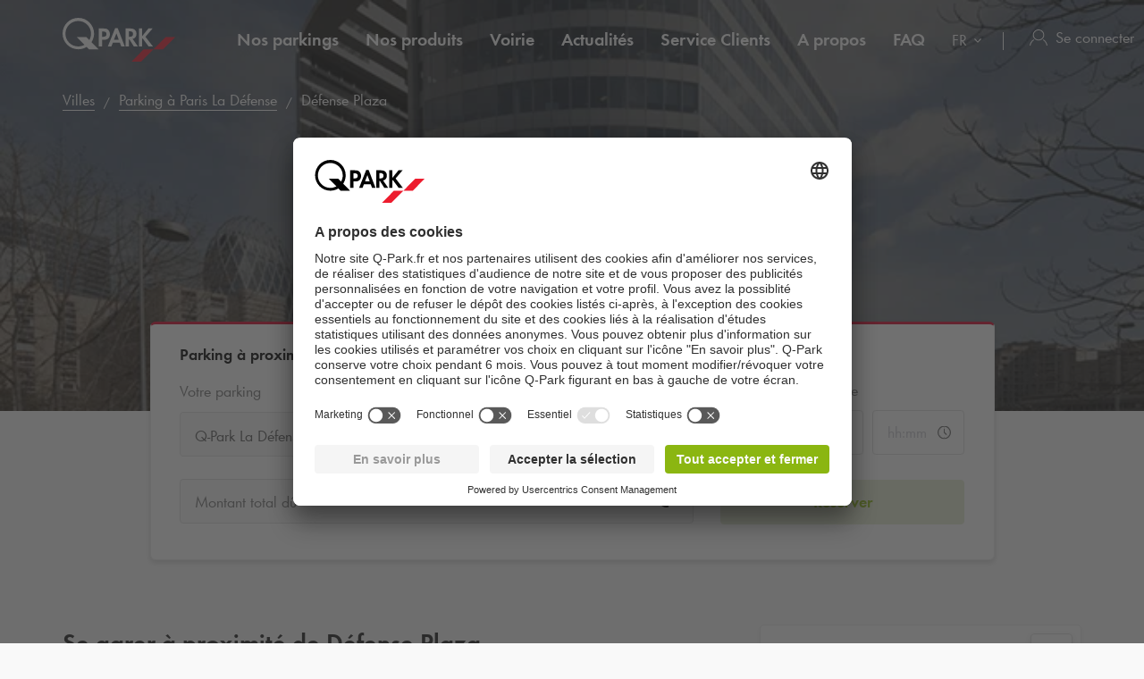

--- FILE ---
content_type: text/html; charset=utf-8
request_url: https://www.q-park.fr/fr-fr/villes/paris-la-d%C3%A9fense/point-d'int%C3%A9r%C3%AAt/d%C3%A9fense-plaza/
body_size: 26370
content:

<!DOCTYPE html>
<html class="no-js" lang="fr-FR">
<head>
    <script>
        document.documentElement.className = "js";

        
        function noop() { }

        var qpark = qpark || {};
        qpark.locale = "fr";
        qpark.tokenHeaderValue = "q_4rA6ZOJ_Sby76Ouhw5G1cJWcsAR5HeSEsFc9_zdi1zOgLJELIb8k4dfAB_Eq04Uts4PyRdlQlpWtmpHJgltXLSM8g1:52eLVFgIxlMYEe0xf2lmCMZjh-knjxaWc9SSnE5jRHhde3eR9ZAUTLT0NKYoBsx6FoubGuLKKc6EsdJzKD_bulPBqS41";
        qpark.startConversionTracking = function () {
            const rwgToken = new URLSearchParams(location.search).get('rwg_token') || undefined;

            // store the rwgToken in a cookie and set the cookie expiration date to 30 days
            if (rwgToken !== undefined) {
                document.cookie = '_rwgToken=' + rwgToken + '; max-age=2592000; domain=' + location.hostname + '; path=/';
            }
        }

        qpark.startConversionTracking();
    </script>


<link rel="preconnect" href="//app.usercentrics.eu">
<link rel="preconnect" href="//api.usercentrics.eu">
<link rel="preconnect" href="//privacy-proxy.usercentrics.eu">
<link rel="preload" href="//app.usercentrics.eu/browser-ui/latest/loader.js" as="script">

<script id="usercentrics-cmp" data-settings-id="K-S_3BW_O" src="https://app.usercentrics.eu/browser-ui/latest/loader.js" async=""></script>





    <script>
        dataLayer = [{ "warning":"this is not the real data layer! The real one is gtmDataLayer."}];
        dataLayer.replaceUndefinedStrings = function (obj) {
            for (var k in obj) {
                if (Object.prototype.hasOwnProperty.call(obj, k)) {
                    if (typeof obj[k] == "object" && obj[k] !== null) {
                        dataLayer.replaceUndefinedStrings(obj[k]);
                    } else {
                        if (obj[k] === "undefined") {
                            //console.log(`REPLACING undefined for obj.${k}`);
                            obj[k] = undefined;
                        }
                    }
                }
            }
            return obj;
        };

        window.gtmDataLayer = window.gtmDataLayer || [];

        dataLayer.push = function () {
            //don't modify Google Consent Mode events
            if (arguments[0][0] === 'consent' || arguments[0][0] === 'set') {
                gtmDataLayer.push(arguments[0]);
                return;
            };
            
            Array.prototype.push.apply(this, arguments); //keep track of raw values
            for (var i = 0; i < arguments.length; ++i) {
                var arg = arguments[i];
                var argClone = JSON.parse(JSON.stringify(arg));
                dataLayer.replaceUndefinedStrings(argClone);
                gtmDataLayer.push(argClone);
            };
            return gtmDataLayer.length;
        };
    </script>
    <!-- Google Tag Manager -->
    <script type="text/javascript">
        function gtag() {
            dataLayer.push(arguments);
        }

        gtag("consent", "default", {
            ad_user_data: "denied",
            ad_personalization: "denied",
            ad_storage: "denied",
            analytics_storage: "denied",
            wait_for_update: 2000 
        });

        gtag("set", "ads_data_redaction", true);

    </script>
    <script type="text/javascript">
        const customGtmEventsToPush = [{"page":{"language":"fr","type":"poi page","country":"FR"}},{"user":{"userID":"undefined","loggedIn":"undefined","type":"undefined"}},{"event":"page_view","page_country":"FR","page_language":"fr","page_type":"poi page"},{"poiDetail":{"name":"défense plaza"}}];
        for (var i = 0; i < customGtmEventsToPush.length; i++) {
            dataLayer.push(customGtmEventsToPush[i]);
        }
    </script>
    <script type="text/javascript">
        (function(w, d, s, l, i) {
            w[l] = w[l] || [];
            w[l].push({
                'gtm.start': new Date().getTime(),
                event: 'gtm.js'
            });
            var f = d.getElementsByTagName(s)[0],
                j = d.createElement(s),
                dl = l != 'dataLayer' ? '&l=' + l : '';
            j.async = true;
            j.src =
                'https://www.googletagmanager.com/gtm.js?id=' + i + dl;
            f.parentNode.insertBefore(j, f);
        })(window, document, 'script', 'gtmDataLayer', 'GTM-PB2BTP7');
    </script>
    <!-- End Google Tag Manager -->


    
<meta charset="UTF-8">

<meta name="author" content="">
<meta name="title" content="Parking &#224; proximit&#233; de : D&#233;fense Plaza - Puteaux (92800)">
<meta name="description" content="Parking &#224; proximit&#233; de : D&#233;fense Plaza - Trouvez facilement le parking Q-Park dans les alentours et d&#233;couvrez Puteaux et ses lieux incontournables &#224; l&#39;aide de la page d&#233;di&#233;e Q-Park">
<meta name="keywords" content="">

    <meta name="twitter:card" content="summary">
    <meta name="twitter:site" content="Q-Park France">
    <meta name="twitter:title" content="Parking &#224; proximit&#233; de : D&#233;fense Plaza - Puteaux (92800)">
    <meta name="twitter:description" content="Parking &#224; proximit&#233; de : D&#233;fense Plaza - Trouvez facilement le parking Q-Park dans les alentours et d&#233;couvrez Puteaux et ses lieux incontournables &#224; l&#39;aide de la page d&#233;di&#233;e Q-Park">
    <meta name="twitter:image:src" content="https://q-park-online-prod.azureedge.net/-/media/images/website/qpark-fr/images-ville/paris-la-defense/defense-plaza.png?rev=f33c7f81-07fb-4823-a434-31158e4ff0ee&amp;extension=webp">
    <meta property="og:title" content="Parking &#224; proximit&#233; de : D&#233;fense Plaza - Puteaux (92800)">
    <meta property="og:description" content="Parking &#224; proximit&#233; de : D&#233;fense Plaza - Trouvez facilement le parking Q-Park dans les alentours et d&#233;couvrez Puteaux et ses lieux incontournables &#224; l&#39;aide de la page d&#233;di&#233;e Q-Park">
    <meta property="og:url" content="https://www.q-park.fr/fr-fr/villes/paris-la-d%C3%A9fense/point-d&#39;int%C3%A9r%C3%AAt/d%C3%A9fense-plaza/">
    <meta property="og:type" content="website">
    <meta property="og:image" content="https://q-park-online-prod.azureedge.net/-/media/images/website/qpark-fr/images-ville/paris-la-defense/defense-plaza.png?rev=f33c7f81-07fb-4823-a434-31158e4ff0ee&amp;extension=webp">
    <meta property="og:site_name" content="Q-Park France">

<meta name="viewport" content="width=device-width">
<meta name="theme-color" content="#ffffff">
<meta name="MobileOptimized" content="width">
<meta name="HandheldFriendly" content="true">

<meta http-equiv="X-UA-Compatible" content="IE=edge,chrome=1">
<meta http-equiv="cache-control" content="no-store">
<meta http-equiv="pragma" content="no-cache">

<title>Parking &#224; proximit&#233; de : D&#233;fense Plaza - Puteaux (92800)</title>

<link rel="icon" type="image/x-icon" href="https://q-park-online-prod-static.azureedge.net/static/assets/img/favicon.ico">
<link rel="icon" type="image/png" sizes="16x16" href="https://q-park-online-prod-static.azureedge.net/static/assets/img/favicon-16x16.png">
<link rel="icon" type="image/png" sizes="32x32" href="https://q-park-online-prod-static.azureedge.net/static/assets/img/favicon-32x32.png">

        <link rel="canonical" href="https://www.q-park.fr/fr-fr/villes/paris-la-d%c3%a9fense/point-d&#39;int%c3%a9r%c3%aat/d%c3%a9fense-plaza/">


        <link rel="alternate" href="https://www.q-park.fr/fr-fr/villes/paris-la-d&#233;fense/point-d&#39;int&#233;r&#234;t/d&#233;fense-plaza/" hreflang="fr-FR">
    <link rel="alternate" href="https://www.q-park.fr/en-gb/cities/paris-la-d&#233;fense/poi/d&#233;fense-plaza/" hreflang="en-FR">

    
    <script>
        var sharedGtmEvents = {
            gtmSelectContentJson: {
  "content_id": "puteaux",
  "event": "select_content",
  "page_country": "FR",
  "page_language": "fr",
  "page_type": "poi page"
}
        };

        var sharedGtmEventsPusher = {
            pushGtmSelectContent: (contentType, element) => {
                if (element && !(element?.classList.contains('collapsed'))) {
                    return;
                }

                if (sharedGtmEvents.gtmSelectContentJson) {
                    let eventToPush = {
                        ...sharedGtmEvents.gtmSelectContentJson,
                        content_type: contentType
                    };
                    dataLayer.push(eventToPush);
                }
            }
        };
    </script>





        <link rel="preload" as="font" href="https://q-park-online-prod-static.azureedge.net/static/assets/fonts/Futura-Book.woff2?4892989" crossorigin="anonymous">
        <link rel="preload" as="font" href="https://q-park-online-prod-static.azureedge.net/static/assets/fonts/Futura-Demi.woff2?4892989" crossorigin="anonymous">


<link rel="stylesheet" media="screen" href="https://q-park-online-prod-static.azureedge.net/static/css/vendor.css?v=3.1.7.27928">
<link rel="stylesheet" media="screen" href="https://q-park-online-prod-static.azureedge.net/static/css/publicwebsite.css?v=3.1.7.27928">



    <script>
        var qpark = qpark || {};
        qpark.appInsights = qpark.appInsights || {};
        qpark.appInsights.excludedTargets = ["tr.outbrain.com","px.ads.linkedin.com","graphql.usercentrics.eu","bat.bing.com","pagead2.googlesyndication.com","www.googleadservices.com","www.google.com","maps.googleapis.com","ss390443-hrqq48sz-westeurope-azure.searchstax.com","ss359690-pkxcp1f1-westeurope-azure.searchstax.com","www.google-analytics.com","region1.google-analytics.com","stats.g.doubleclick.net","ad.doubleclick.net","cdn.linkedin.oribi.io","px.ads.linkedin.com","widget.solvemate.com","api.solvemate.com","vc.hotjar.io","redirect.jforce.be","action.metaffiliation.com","a.clarity.ms","b.clarity.ms","c.clarity.ms","d.clarity.ms","e.clarity.ms","f.clarity.ms","g.clarity.ms","h.clarity.ms","i.clarity.ms","j.clarity.ms","k.clarity.ms","l.clarity.ms","m.clarity.ms","n.clarity.ms","o.clarity.ms","p.clarity.ms","q.clarity.ms","r.clarity.ms","s.clarity.ms","t.clarity.ms","u.clarity.ms","v.clarity.ms","w.clarity.ms","x.clarity.ms","y.clarity.ms","z.clarity.ms"];
    </script>


        <script type="text/javascript">
            !(function (cfg){function e(){cfg.onInit&&cfg.onInit(n)}var x,w,D,t,E,n,C=window,O=document,b=C.location,q="script",I="ingestionendpoint",L="disableExceptionTracking",j="ai.device.";"instrumentationKey"[x="toLowerCase"](),w="crossOrigin",D="POST",t="appInsightsSDK",E=cfg.name||"appInsights",(cfg.name||C[t])&&(C[t]=E),n=C[E]||function(g){var f=!1,m=!1,h={initialize:!0,queue:[],sv:"8",version:2,config:g};function v(e,t){var n={},i="Browser";function a(e){e=""+e;return 1===e.length?"0"+e:e}return n[j+"id"]=i[x](),n[j+"type"]=i,n["ai.operation.name"]=b&&b.pathname||"_unknown_",n["ai.internal.sdkVersion"]="javascript:snippet_"+(h.sv||h.version),{time:(i=new Date).getUTCFullYear()+"-"+a(1+i.getUTCMonth())+"-"+a(i.getUTCDate())+"T"+a(i.getUTCHours())+":"+a(i.getUTCMinutes())+":"+a(i.getUTCSeconds())+"."+(i.getUTCMilliseconds()/1e3).toFixed(3).slice(2,5)+"Z",iKey:e,name:"Microsoft.ApplicationInsights."+e.replace(/-/g,"")+"."+t,sampleRate:100,tags:n,data:{baseData:{ver:2}},ver:undefined,seq:"1",aiDataContract:undefined}}var n,i,t,a,y=-1,T=0,S=["js.monitor.azure.com","js.cdn.applicationinsights.io","js.cdn.monitor.azure.com","js0.cdn.applicationinsights.io","js0.cdn.monitor.azure.com","js2.cdn.applicationinsights.io","js2.cdn.monitor.azure.com","az416426.vo.msecnd.net"],o=g.url||cfg.src,r=function(){return s(o,null)};function s(d,t){if((n=navigator)&&(~(n=(n.userAgent||"").toLowerCase()).indexOf("msie")||~n.indexOf("trident/"))&&~d.indexOf("ai.3")&&(d=d.replace(/(\/)(ai\.3\.)([^\d]*)$/,function(e,t,n){return t+"ai.2"+n})),!1!==cfg.cr)for(var e=0;e<S.length;e++)if(0<d.indexOf(S[e])){y=e;break}var n,i=function(e){var a,t,n,i,o,r,s,c,u,l;h.queue=[],m||(0<=y&&T+1<S.length?(a=(y+T+1)%S.length,p(d.replace(/^(.*\/\/)([\w\.]*)(\/.*)$/,function(e,t,n,i){return t+S[a]+i})),T+=1):(f=m=!0,s=d,!0!==cfg.dle&&(c=(t=function(){var e,t={},n=g.connectionString;if(n)for(var i=n.split(";"),a=0;a<i.length;a++){var o=i[a].split("=");2===o.length&&(t[o[0][x]()]=o[1])}return t[I]||(e=(n=t.endpointsuffix)?t.location:null,t[I]="https://"+(e?e+".":"")+"dc."+(n||"services.visualstudio.com")),t}()).instrumentationkey||g.instrumentationKey||"",t=(t=(t=t[I])&&"/"===t.slice(-1)?t.slice(0,-1):t)?t+"/v2/track":g.endpointUrl,t=g.userOverrideEndpointUrl||t,(n=[]).push((i="SDK LOAD Failure: Failed to load Application Insights SDK script (See stack for details)",o=s,u=t,(l=(r=v(c,"Exception")).data).baseType="ExceptionData",l.baseData.exceptions=[{typeName:"SDKLoadFailed",message:i.replace(/\./g,"-"),hasFullStack:!1,stack:i+"\nSnippet failed to load ["+o+"] -- Telemetry is disabled\nHelp Link: https://go.microsoft.com/fwlink/?linkid=2128109\nHost: "+(b&&b.pathname||"_unknown_")+"\nEndpoint: "+u,parsedStack:[]}],r)),n.push((l=s,i=t,(u=(o=v(c,"Message")).data).baseType="MessageData",(r=u.baseData).message='AI (Internal): 99 message:"'+("SDK LOAD Failure: Failed to load Application Insights SDK script (See stack for details) ("+l+")").replace(/\"/g,"")+'"',r.properties={endpoint:i},o)),s=n,c=t,JSON&&((u=C.fetch)&&!cfg.useXhr?u(c,{method:D,body:JSON.stringify(s),mode:"cors"}):XMLHttpRequest&&((l=new XMLHttpRequest).open(D,c),l.setRequestHeader("Content-type","application/json"),l.send(JSON.stringify(s)))))))},a=function(e,t){m||setTimeout(function(){!t&&h.core||i()},500),f=!1},p=function(e){var n=O.createElement(q),e=(n.src=e,t&&(n.integrity=t),n.setAttribute("data-ai-name",E),cfg[w]);return!e&&""!==e||"undefined"==n[w]||(n[w]=e),n.onload=a,n.onerror=i,n.onreadystatechange=function(e,t){"loaded"!==n.readyState&&"complete"!==n.readyState||a(0,t)},cfg.ld&&cfg.ld<0?O.getElementsByTagName("head")[0].appendChild(n):setTimeout(function(){O.getElementsByTagName(q)[0].parentNode.appendChild(n)},cfg.ld||0),n};p(d)}cfg.sri&&(n=o.match(/^((http[s]?:\/\/.*\/)\w+(\.\d+){1,5})\.(([\w]+\.){0,2}js)$/))&&6===n.length?(d="".concat(n[1],".integrity.json"),i="@".concat(n[4]),l=window.fetch,t=function(e){if(!e.ext||!e.ext[i]||!e.ext[i].file)throw Error("Error Loading JSON response");var t=e.ext[i].integrity||null;s(o=n[2]+e.ext[i].file,t)},l&&!cfg.useXhr?l(d,{method:"GET",mode:"cors"}).then(function(e){return e.json()["catch"](function(){return{}})}).then(t)["catch"](r):XMLHttpRequest&&((a=new XMLHttpRequest).open("GET",d),a.onreadystatechange=function(){if(a.readyState===XMLHttpRequest.DONE)if(200===a.status)try{t(JSON.parse(a.responseText))}catch(e){r()}else r()},a.send())):o&&r();try{h.cookie=O.cookie}catch(k){}function e(e){for(;e.length;)!function(t){h[t]=function(){var e=arguments;f||h.queue.push(function(){h[t].apply(h,e)})}}(e.pop())}var c,u,l="track",d="TrackPage",p="TrackEvent",l=(e([l+"Event",l+"PageView",l+"Exception",l+"Trace",l+"DependencyData",l+"Metric",l+"PageViewPerformance","start"+d,"stop"+d,"start"+p,"stop"+p,"addTelemetryInitializer","setAuthenticatedUserContext","clearAuthenticatedUserContext","flush"]),h.SeverityLevel={Verbose:0,Information:1,Warning:2,Error:3,Critical:4},(g.extensionConfig||{}).ApplicationInsightsAnalytics||{});return!0!==g[L]&&!0!==l[L]&&(e(["_"+(c="onerror")]),u=C[c],C[c]=function(e,t,n,i,a){var o=u&&u(e,t,n,i,a);return!0!==o&&h["_"+c]({message:e,url:t,lineNumber:n,columnNumber:i,error:a,evt:C.event}),o},g.autoExceptionInstrumented=!0),h}(cfg.cfg),(C[E]=n).queue&&0===n.queue.length?(n.queue.push(e),n.trackPageView({})):e();})({
                src: "https://js.monitor.azure.com/scripts/b/ai.3.gbl.min.js",
                // name: "appInsights", // Global SDK Instance name defaults to "appInsights" when not supplied
                // ld: 0, // Defines the load delay (in ms) before attempting to load the sdk. -1 = block page load and add to head. (default) = 0ms load after timeout,
                // useXhr: 1, // Use XHR instead of fetch to report failures (if available),
                // dle: true, // Prevent the SDK from reporting load failure log
                crossOrigin: "anonymous", // When supplied this will add the provided value as the cross origin attribute on the script tag
                // onInit: null, // Once the application insights instance has loaded and initialized this callback function will be called with 1 argument -- the sdk instance (DON'T ADD anything to the sdk.queue -- As they won't get called)
                // sri: false, // Custom optional value to specify whether fetching the snippet from integrity file and do integrity check
                cfg: { // Application Insights Configuration
                    connectionString: "InstrumentationKey=a76e116e-f932-44fa-b5c2-c3e2a968c9d2;IngestionEndpoint=https://westeurope-1.in.applicationinsights.azure.com/;LiveEndpoint=https://westeurope.livediagnostics.monitor.azure.com/;ApplicationId=c9175fc1-a040-478a-baf3-41aaf79396ee"
                }
            });

            // Telemetry initializer: this is called whenever a new telemetry item is created
            appInsights.queue.push(function () {
                appInsights.addTelemetryInitializer(function (envelope) {
                    var telemetryItem = envelope.baseData;

                    if (envelope.baseType === "RemoteDependencyData") {
                        if (envelope.baseData.success === true) {
                            return false;
                        }

                        if (window.qpark && window.qpark.appInsights && window.qpark.appInsights.excludedTargets) {
                            var target = envelope.baseData.target;
                            if (target) {
                                var targetLower = target.trim().toLowerCase();
                                var isExcluded = window.qpark.appInsights.excludedTargets.some(function(excludedTarget) {
                                    return targetLower.indexOf(excludedTarget) !== -1;
                                });

                                if (isExcluded) {
                                    return false;
                                }
                            }
                        }
                    }

                    // set cloud_RoleName
                    if (!envelope.tags) {
                        envelope.tags = [];
                    }
                    envelope.tags.push({ "ai.cloud.role": "Sitecore.Web" });

                    // set custom properties
                    telemetryItem.properties = telemetryItem.properties || {};
                    telemetryItem.properties["templateName"] = "Point of Interest";
                    telemetryItem.properties["templateId"] = "{81EEC4E3-96B5-4E85-8CED-F839E4674CA2}";
                    telemetryItem.properties["appService"] = "q-park-online-alpha-prod";

                    // set custom metrics
                    // telemetryItem.measurements = telemetryItem.measurements || {};
                    // telemetryItem.measurements["globalMetric"] = 100;
                });
            });
        </script>
</head>
<body id="body" class="qp-city ">
	<!-- Google Tag Manager (noscript) -->
	<noscript>
		<iframe src="https://www.googletagmanager.com/ns.html?id=GTM-PB2BTP7" height="0" width="0" style="display: none; visibility: hidden"></iframe>
	</noscript>
	<!-- End Google Tag Manager (noscript) -->







    

<header class="clean-qp-header">
    <div class="container relative fixedscroll-start">
        <nav class="navbar navbar-qp">
            <div class="row">
                <div class="col-xs-12 col-md-2 header-logo-override">
                    <div class="navbar-header">
                        <button type="button" class="navbar-toggle">
                            <span class="sr-only">Basculer vers la navigation</span>
                        </button>
                        <a href="/fr-fr/" class="navbar-brand">
                            <img src="https://q-park-online-prod-static.azureedge.net/static/assets/svg/logo_white.svg" alt="Q-Park" class="logo-white">
                            <img src="https://q-park-online-prod-static.azureedge.net/static/assets/svg/logo.svg" alt="Q-Park" class="logo-black">
                        </a>
                    </div>
                </div>

                <!-- Desktop navigation -->
                <div class="col-xs-12 col-md-10 desktop header-navigation-override">
                    <div class="display-flex-justify display-flex-align-start">
                        <ul class="nav navbar-nav main-nav display-flex">
                                <li class="text-ellipsis ">
                                    <a href="/fr-fr/villes/" title="Nos parkings">
                                        Nos parkings
                                    </a>
                                </li>
                                <li class="text-ellipsis ">
                                    <a href="/fr-fr/produits/" title="Nos produits">
                                        Nos produits
                                    </a>
                                </li>
                                <li class="text-ellipsis ">
                                    <a href="/fr-fr/produits/voirie/" title="Voirie">
                                        Voirie
                                    </a>
                                </li>
                                <li class="text-ellipsis ">
                                    <a href="/fr-fr/news/" title="Actualit&#233;s">
                                        Actualit&#233;s
                                    </a>
                                </li>
                                <li class="text-ellipsis ">
                                    <a href="/fr-fr/service-clients/" title="Service Clients">
                                        Service Clients
                                    </a>
                                </li>
                                <li class="text-ellipsis ">
                                    <a href="/fr-fr/a-propos/" title="A propos">
                                        A propos
                                    </a>
                                </li>
                                <li class="text-ellipsis ">
                                    <a href="/fr-fr/faq/" title="FAQ">
                                        FAQ
                                    </a>
                                </li>
                        </ul>

                        <ul class="nav navbar-nav navbar-right display-flex">
                                <li class="language-selector">
                                    <select id="language-selector" class="language-selector-select navigate-select-with-query">
                                            <option data-exclude-query="False" value="" selected="&#39;selected&#39;">
                                                FR
                                            </option>
                                            <option data-exclude-query="False" value="/en-gb/cities/paris-la-d&#233;fense/poi/d&#233;fense-plaza/">
                                                EN
                                            </option>
                                    </select>
                                </li>

                                    <li class="user-menu only-icon text-ellipsis">
                                        <a href="/fr-fr/connexion/">
                                            <div class="icon-line small-icon vertical-center">
                                                <div class="icon-wrapper">
                                                    <div class="icon account-white"></div>
                                                    <div class="icon account"></div>
                                                </div>
                                                <div class="text-ellipsis">Se connecter</div>
                                            </div>
                                        </a>
                                    </li>
                        </ul>
                    </div>
                </div>
            </div>
        </nav>
    </div>

    <!-- Sidebar navigation -->
    <nav id="side-menu" class="side-navbar navbar-qp mobile">
        <div class="side-navbar-container">
            <div class="navbar-header">
                <button type="button" class="navbar-toggle">
                    <span class="sr-only">Basculer vers la navigation</span>
                </button>
                <a href="/fr-fr/" class="navbar-brand">
                    <img src="https://q-park-online-prod-static.azureedge.net/static/assets/svg/logo.svg" alt="Q-Park">
                </a>
            </div>
            <div class="navbar-body">

                <ul class="nav navbar-nav">
                        <li class="">
                            <a href="/fr-fr/villes/" title="Nos parkings">
                                Nos parkings
                            </a>
                        </li>
                        <li class="">
                            <a href="/fr-fr/produits/" title="Nos produits">
                                Nos produits
                            </a>
                        </li>
                        <li class="">
                            <a href="/fr-fr/produits/voirie/" title="Voirie">
                                Voirie
                            </a>
                        </li>
                        <li class="">
                            <a href="/fr-fr/news/" title="Actualit&#233;s">
                                Actualit&#233;s
                            </a>
                        </li>
                        <li class="">
                            <a href="/fr-fr/service-clients/" title="Service Clients">
                                Service Clients
                            </a>
                        </li>
                        <li class="">
                            <a href="/fr-fr/a-propos/" title="A propos">
                                A propos
                            </a>
                        </li>
                        <li class="">
                            <a href="/fr-fr/faq/" title="FAQ">
                                FAQ
                            </a>
                        </li>

                </ul>
            </div>
            <div class="navbar-footer">
                <ul class="nav navbar-nav">
                            <li class="user-menu">
                                <a href="/fr-fr/connexion/">
                                    <div class="icon-line small-icon vertical-center">
                                        <div class="icon-wrapper">
                                            <div class="icon account"></div>
                                        </div>
                                        <div class="icon-text text-ellipsis">Se connecter</div>
                                    </div>
                                </a>
                            </li>

                        <li class="language-selector">
                            <select id="language-selector" class="language-selector-select navigate-select-with-query">
                                    <option data-exclude-query="False" value="" selected="&#39;selected&#39;">
                                        FR
                                    </option>
                                    <option data-exclude-query="False" value="/en-gb/cities/paris-la-d&#233;fense/poi/d&#233;fense-plaza/">
                                        EN
                                    </option>
                            </select>
                        </li>
                </ul>
            </div>
        </div>
    </nav>
</header>





<div class="qcontentpane">

    

<section class="clean-header-image no-border">
    <div class="header-wrapper">
        <div class="img-bg bg-gradient" data-background-image="https://q-park-online-prod.azureedge.net/-/media/images/website/qpark-fr/images-ville/paris-la-defense/defense-plaza.png?rev=f33c7f81-07fb-4823-a434-31158e4ff0ee&amp;extension=webp&amp;mw=1920&amp;hash=CFCFDC8B4354EAB9B44B506A3AE329CD"></div>

        
    <script type="application/ld+json">
        {"itemListElement":[{"position":1,"item":{"@id":"https://www.q-park.fr/fr-fr/","name":"Q-Park France"},"@type":"ListItem"},{"position":2,"item":{"@id":"https://www.q-park.fr/fr-fr/villes/","name":"Villes"},"@type":"ListItem"},{"position":3,"item":{"@id":"https://www.q-park.fr/fr-fr/villes/paris-la-défense/","name":"Parking à Paris La Défense"},"@type":"ListItem"},{"position":4,"item":{"name":"Défense Plaza"},"@type":"ListItem"}],"@type":"BreadcrumbList","@context":"https://schema.org"}
    </script>

<section class="breadnav desktop">
    <div class="container">
        <div class="row bread">
            <div class="col-xs-12">
                <nav role="navigation" class="breadcrumbs" aria-label="breadcrumbs">
                    <ol>
                        <li>

                            <ol>
                                    <li>
                                            <a href="/fr-fr/villes/" title="Villes">Villes</a>
                                    </li>
                                    <li>
                                            <a href="/fr-fr/villes/paris-la-d&#233;fense/" title="Parking &#224; Paris La D&#233;fense">Parking &#224; Paris La D&#233;fense</a>
                                    </li>
                                    <li>
D&#233;fense Plaza                                    </li>
                            </ol>
                        </li>
                    </ol>
                </nav>
            </div>
        </div>
    </div>
</section>


            <div class="header-content">
                <div class="header-text">
                    <div class="container">
                        <div class="row">
                            <div class="col-xs-12 col-md-6 col-md-offset-3">
                                                                    <h1 class="">Parking &#224; proximit&#233; de :  D&#233;fense Plaza</h1>
                            </div>
                        </div>
                    </div>
                </div>
            </div>

    </div>


<script>
    var now = new Date();
    var minimumDate = new Date(now).setHours(0, 0, 0, 0); //set minimum date for datepicker to beginning of day
    var maximumDate = new Date(minimumDate).setFullYear(new Date(minimumDate).getFullYear() + 1);
</script>

<div data-module="content/ui/SearchTabs/SearchTabs" class="header-box tab-searchbox-overlap" data-options='{ "query": "", "dateFormat": "DD/MM/YYYY", "allowQuerylessSearches": "True", "isBestPriceOfferMode": "True", "parkingFacilityDropdownDisabled": "True", "facilityId":"ef1f5e8a-112f-4b2e-a200-3115d2ea81f3", "currencyCode": "€", "searchResultsUrl": "/fr-fr/results/?l=", "startDateQueryString": "startDate", "startTimeQueryString": "startTime", "endDateQueryString": "endDate", "endTimeQueryString": "endTime", "googleMapsUrl": "https://maps.googleapis.com/maps/api/js?key=AIzaSyCq5RLWAKHZhIaWZj7VTeE8hmXp2sKLlGQ&amp;libraries=places&amp;language=fr", "countryCode": "FR", "countryName": "France", "showCountryNameInSearchField": "False", "GtmSearchEventJson": {
  &quot;eventValue&quot;: &quot;undefined&quot;,
  &quot;event&quot;: &quot;eventPush&quot;,
  &quot;eventCategory&quot;: &quot;search parking&quot;,
  &quot;eventAction&quot;: &quot;poi page&quot;,
  &quot;eventLabel&quot;: &quot;undefined&quot;,
  &quot;eventNonInteraction&quot;: false
}, "GtmSearchEventV2Json": {}, "GtmSearchLocationEnteredJson": {
  &quot;search_type&quot;: &quot;search parking&quot;,
  &quot;event&quot;: &quot;search_location_entered&quot;,
  &quot;page_country&quot;: &quot;FR&quot;,
  &quot;page_language&quot;: &quot;fr&quot;,
  &quot;page_type&quot;: &quot;poi page&quot;
}, "GtmViewItemEventJson": {
  &quot;items&quot;: [
    {
      &quot;item_category&quot;: null,
      &quot;item_name&quot;: null,
      &quot;item_brand&quot;: null
    }
  ],
  &quot;event&quot;: &quot;view_item&quot;,
  &quot;page_country&quot;: &quot;FR&quot;,
  &quot;page_language&quot;: &quot;fr&quot;,
  &quot;page_type&quot;: &quot;poi page&quot;
}, "isDealsPage": "False", "prebookingMaxDurationUrl": "", "parkingFacilityDropdownListOptions": [{&quot;FacilityId&quot;:&quot;ef1f5e8a-112f-4b2e-a200-3115d2ea81f3&quot;,&quot;FacilityName&quot;:&quot;Q-Park La D&#233;fense - Villon&quot;,&quot;Distance&quot;:101.08559092788128,&quot;FormattedWalkingTime&quot;:&quot;1 min&quot;,&quot;ParkingFacilityUid&quot;:&quot;26798&quot;}], "HasLimitedSpotsThreshold": 60 }'>
    <div class="container">
        <div class="row">
            <div class="col-xs-12 col-md-10 col-md-offset-1 breakout-container-mobile">
                <div class="tab-searchbox single-tab">

                    <div class="tab-content">

                            <div id="pre-booking" class="tab-pane form-pane active panel-group shadow">
                                <div class="panel">
                                        <span class="tab-title desktop">Parking &#224; proximit&#233; de : D&#233;fense Plaza</span>
                                    <a role="button" class="mobile no-link" data-toggle="collapse" data-parent="#pre-booking" href="#prebooking-tab" aria-expanded="true" aria-controls="prebooking-tab">
                                            <div class="row display-flex">
                                                <div class="col-xs-10 flex-column justify-content-center">
                                                    <span class="display-block large-text bold black">Parking &#224; proximit&#233; de : D&#233;fense Plaza</span>
                                                    <span class="display-block gray-nipple">Crit&#232;res de recherche</span>
                                                </div>
                                                <div class="col-xs-2 flex-column justify-content-center align-items-end">
                                                    <img class="clean-icon chevron-small chevron-up if-not-collapsed" src="https://q-park-online-prod-static.azureedge.net/static/assets/svg/chevron-black.svg" alt="chevron">
                                                    <img class="clean-icon chevron-small chevron-down if-collapsed" src="https://q-park-online-prod-static.azureedge.net/static/assets/svg/chevron-black.svg" alt="chevron">
                                                </div>
                                            </div>
                                        </a>
                                    <div id="prebooking-tab" class="panel-collapse collapse collapse-only-xs in" role="tabpanel" aria-labelledby="headingOne">
                                        <form action="" class="clean-form padding-top-xs-mobile" autocomplete="off">
                                            <div class="row form-group no-bottom-margin">
                                                    <div class="col-xs-12 col-md-4">
                                                        <div class="row row-no-gutters form-group">
                                                            <div class="form-group no-bottom-margin">
                                                                    <div class="col-form-label col-xs-12 parking-facility-label">
                                                                        <label class="col-form-label text-ellipsis" for="parkingFacilityDropdownSelect">
                                                                            Votre parking
                                                                        </label>
                                                                            <div class="walking-distance-wrapper single-item">
                                                                                <img class="walking-icon" src="https://q-park-online-prod-static.azureedge.net/static/assets/svg/person-walking-light-grey.svg" alt="walking-icon"> 1 min
                                                                            </div>
                                                                    </div>
                                                            </div>
                                                            <div class="form-control-container facility-selectlist-container" data-bind="css: {'validation-error': ShowInvalidParkingFacilityDropdown}" id="parkingFacilityDropdownSelect">
                                                                    <input type="hidden" name="parkingFacilityDropdown" value="ef1f5e8a-112f-4b2e-a200-3115d2ea81f3" data-bind="value: ParkingFacilityDropdown">
                                                                    <select class="form-control" disabled="disabled">
                                                                        <option value="ef1f5e8a-112f-4b2e-a200-3115d2ea81f3" data-text='<div class="select-facility"><div class="facility-name text-ellipsis">Q-Park La D&#233;fense - Villon</div><div class="distance-info"><img class="walking-icon" src="https://q-park-online-prod-static.azureedge.net/static/assets/svg/person-walking-light-grey.svg"> 1 min</div></div>'><span class="nobr">Q-Park</span> La D&#233;fense - Villon</option>
                                                                    </select>

                                                            </div>
                                                        </div>
                                                    </div>
                                                <div class="col-xs-12 col-md-4">
                                                    <div class="row row-no-gutters form-group">
                                                        <label class="col-form-label col-xs-12" for="startDatePicker">
                                                            Date et heure d&#39;arriv&#233;e
                                                        </label>
                                                        <div class="col-xs-7">
                                                            <div class="form-control-container" id="startDatePicker" data-bind="css: {'validation-error': DateTimePicker.InvalidStartDate}">
                                                                <div class="datepicker clean-datepicker" data-module="shared/ui/DatePickerMobile" data-bind="css: {'no-date-entered': !DateTimePicker.StartDate()}">
                                                                    <input type="text" class="form-control startDatePicker js-custom-picker custom-picker" inputmode="none" placeholder="dd/mm/yyyy" data-bind="dateTimePicker: DateTimePicker.StartDate, dateTimePickerOptions: { format: 'DD/MM/YYYY', minDate: minimumDate, maxDate: maximumDate, useCurrent: false }">
                                                                    <input type="date" class="form-control js-native-picker native-picker" placeholder="dd/mm/yyyy">
                                                                </div>
                                                                <div class="validation-error-message">Date de entr&#233;e</div>
                                                            </div>
                                                        </div>

                                                        <div class="col-xs-5">
                                                            <div class="margin-left-small" id="startTimePicker" data-bind="css: {'no-time-entered': !DateTimePicker.StartTime(), 'validation-error': DateTimePicker.InvalidStartTime}">
                                                                <div class="mobile">
                                                                    <select class="form-control mobile" data-bind="options: DateTimePicker.StartTimes, optionsText: 'Id', optionsValue: 'Id', optionsCaption: 'hh:mm', value: DateTimePicker.StartTime"></select>
                                                                </div>
                                                                <div class="desktop timepicker-wrapper timepicker ui-front">
                                                                    <input type="text" class="form-control desktop startTimePickerDesktop" placeholder="hh:mm" data-bind="value: DateTimePicker.StartTime">
                                                                </div>
                                                                <div class="validation-error-message">Heure de entr&#233;e</div>
                                                            </div>
                                                        </div>
                                                    </div>
                                                </div>
                                                <div class="col-xs-12 col-md-4">
                                                    <div class="row row-no-gutters form-group">
                                                        <label class="col-form-label col-xs-12" for="endDatePicker">
                                                            Date et heure de sortie
                                                        </label>

                                                        <div class="col-xs-7">
                                                            <div class="form-control-container" id="endDatePicker" data-bind="css: {'validation-error': DateTimePicker.InvalidEndDate}">
                                                                <div class="datepicker clean-datepicker" data-module="shared/ui/DatePickerMobile" data-bind="css: {'no-date-entered': !DateTimePicker.EndDate()}">
                                                                    <input type="text" class="form-control endDatePicker js-custom-picker custom-picker" inputmode="none" placeholder="dd/mm/yyyy" data-bind="dateTimePicker: DateTimePicker.EndDate, dateTimePickerOptions: { format: 'DD/MM/YYYY', minDate: minimumDate, maxDate: maximumDate, useCurrent: false }">
                                                                    <input type="date" class="form-control endDatePickerMobile js-native-picker native-picker" placeholder="dd/mm/yyyy">
                                                                </div>
                                                                <div class="validation-error-message">Date de sortie</div>
                                                            </div>
                                                        </div>

                                                        <div class="col-xs-5">
                                                            <div class="margin-left-small" id="endTimePicker" data-bind="css: {'no-time-entered': !DateTimePicker.EndTime(), 'validation-error': DateTimePicker.InvalidEndTime}">
                                                                <div class="mobile">
                                                                    <select class="form-control" data-bind="value: DateTimePicker.EndTime, options: DateTimePicker.EndTimes, optionsText: 'Id', optionsValue: 'Id', optionsCaption: 'hh:mm'"></select>
                                                                </div>
                                                                <div class="desktop timepicker-wrapper timepicker ui-front">
                                                                    <input type="text" class="form-control desktop endTimePickerDesktop" placeholder="hh:mm" data-bind="value: DateTimePicker.EndTime">
                                                                </div>
                                                                <div class="validation-error-message">Heure de sortie</div>
                                                            </div>
                                                        </div>
                                                    </div>
                                                </div>
                                            </div>
                                            <!--Prebooking max duration-->
                                            <div class="row max-duration-message initially-hidden" data-bind="visible: DateTimePicker.IsTimeDifferenceGreaterThanPrebookingMaxDuration" id="max-duration-message-city-page">
                                                <div class="col-xs-12">
                                                    <div class="max-duration-bg-wrapper">
                                                        <div class="warning-icon">
                                                            <img src="https://q-park-online-prod-static.azureedge.net/static/assets/svg/warning-triangle.svg" alt="warning-icon">
                                                        </div>
                                                        <div class="text-wrapper">
                                                            <div class="text-content">Votre demande de r&#233;servation est sup&#233;rieure &#224; 3 mois, nous vous invitons &#224; souscrire &#224; un abonnement.</div>
                                                        </div>
                                                    </div>
                                                </div>
                                            </div>
                                            <!--Prebooking max duration-->
                                                <div class="row">
                                                    <div class="col-xs-12 col-md-8">
                                                        <div class="amount-box row row-no-gutters form-group">
                                                            <div class="left-side col-xs-6">
                                                                <span class="amount-label vertical-center">
                                                                    Montant total d&#251;
                                                                </span>
                                                            </div>
                                                            <div class="right-side col-xs-6">
                                                                <div class="initially-hidden" data-bind="visible: PriceCalculated">
                                                                    <!-- ko if: !DateTimePicker.IsTimeDifferenceGreaterThanPrebookingMaxDuration() -->
                                                                    <span class="original-price strikehorizontal" data-bind="text: OriginalPrice"></span>
                                                                    <span class="price-currency">€</span>
                                                                    <span class="price-value"><strong data-bind="text: PriceIntegers"></strong><span class="decimals" data-bind="text: PriceDecimals"></span></span>
                                                                    <span class="deal-label" data-bind="visible: PriceIsDeal">Bon plan</span>
                                                                    <!-- /ko -->
                                                                    <!-- ko if: DateTimePicker.IsTimeDifferenceGreaterThanPrebookingMaxDuration -->
                                                                    <span class="price-value"><strong data-bind="text: $root.DashAndCurrencySymbol()"></strong></span>
                                                                    <!-- /ko -->

                                                                </div>
                                                                <div class="initially-hidden" data-bind="visible: NoPriceAvailable()">
                                                                    <span data-bind="visible: !IsSoldOut()" class="amount-label vertical-center primary-color strong-text">Aucun prix disponible</span>
                                                                    <span data-bind="visible: IsSoldOut()" class="amount-label vertical-center primary-color strong-text">Indisponible</span>
                                                                </div>
                                                                <div class="initially-visible" data-bind="visible: !PriceCalculated() && !NoPriceAvailable()">
                                                                    <span class="price-currency">€</span>
                                                                    <span class="price-value"><strong>-</strong></span>
                                                                </div>
                                                            </div>
                                                        </div>
                                                    </div>
                                                    <div class="col-xs-12 col-md-4">
                                                        <div class="form-save inline">
                                                            <button type="submit" class="clean-button primary visually-disabled next btn-full-important" data-bind="click: BpoBookNowClicked, css: {'visually-disabled': IsBpoSearchFormNotCompletelyFilledIn(), 'loading': PriceCalculating, 'disabled': NoPriceAvailable() || DateTimePicker.IsTimeDifferenceGreaterThanPrebookingMaxDuration}">
                                                                <span data-bind="visible: !PriceCalculating()">R&#233;server</span>
                                                                <div class="loading-wrapper">
                                                                    <div class="dot-pulse"></div>
                                                                </div>
                                                            </button>
                                                        </div>
                                                    </div>

                                                    <div class="initially-hidden col-xs-12 col-md-4 offset-md-8 margin-top-xxs" data-bind="visible: HasLimitedSpots">
                                                        
<div class="limited-spots-available-wrapper">
    <span class="limited-spots-available-content">Derni&#232;res places disponibles</span>
</div>
                                                    </div>
                                                </div>
                                                <div class="row initially-hidden" data-bind="visible: PriceError">
                                                    <div class="col-xs-12 primary-color">Les donn&#233;es attendues ne peuvent &#234;tre affich&#233;es parce qu&#39;une erreur inattendue s&#39;est produite au cours du traitement de votre demande.</div>
                                                </div>

                                        </form>
                                    </div>
                                </div>
                            </div>
                    </div>
                </div>

            </div>
        </div>
    </div>
</div>






</section>
    <script type="application/ld+json">
        {"@type":"Place","@context":"https://schema.org","@id":"91f0c9ca-2c33-40a9-a590-1d888b656bfa","name":"Défense Plaza"}
    </script>

<script>
    var minimumDate = new Date().setHours(0, 0, 0, 0); //set minimum date for datepicker to beginning of day
    var maximumDate = new Date(minimumDate).setFullYear(new Date(minimumDate).getFullYear() + 1);
</script>

<section class="poi-detail" data-module="content/ui/PoiDetail" data-options='{"dateFormat": "DD/MM/YYYY", "ProductImpressionsJson": {&quot;event&quot;:&quot;ecomProductImpressions&quot;,&quot;ecommerce&quot;:{&quot;impressions&quot;:&quot;#list#&quot;}}, "GtmViewItemListJson": {&quot;filter_type&quot;:&quot;none&quot;,&quot;items&quot;:[],&quot;event&quot;:&quot;view_item_list&quot;,&quot;page_country&quot;:&quot;FR&quot;,&quot;page_language&quot;:&quot;fr&quot;,&quot;page_type&quot;:&quot;poi page&quot;}, "CountryCode": "FR" }'>
    <div class="container">
        <div class="row">
            <!-- Sidebar -->
            <div class="col-xs-12 col-md-4 col-lg-offset-1 clean-sidebar float-right floating-box desktop">
                <section class="clean-card no-header-line">
                    <div class="img-wrapper desktop map-wrapper route-wrapper">
                        <a href="javascript:void($('.map-overlay').removeClass('hidden'));">
                            <div class="img-bg" data-background-image="https://maps.googleapis.com/maps/api/staticmap?key=AIzaSyCq5RLWAKHZhIaWZj7VTeE8hmXp2sKLlGQ&amp;center=48.8877834,2.2439970&amp;size=358x198&amp;markers=icon:https://q-park-online-prod-static.azureedge.net/static/assets/img/static-map-markers/poipin.png%7C48.8877834,2.2439970&amp;markers=icon:https://q-park-online-prod-static.azureedge.net/static/assets/img/static-map-markers/facilitypin-active-1.png%7C48.88772,2.242619&amp;signature=_9m7rKPwUVBS6pytQD5RkSg2mwg=">
                            </div>

                            <div class="map-button">
                                <img src="https://q-park-online-prod-static.azureedge.net/static/assets/svg/icon_map-open.svg" class="icon">
                            </div>
                        </a>
                    </div>

                    <div class="card-wrapper">
                        <div class="card-inner">
                            <div class="card-header">
                                <div class="card-meta-information">
                                    <div class="clean-icon-line large-icon">
                                        <img src="https://q-park-online-prod-static.azureedge.net/static/assets/svg/location-icon-ghost.svg" class="icon">
                                        <div class="icon-text">
                                            <strong>D&#233;fense Plaza</strong>
                                            <div>23 Delarivi&#232;re Lefoullon</div>
                                            <div>92800 Puteaux</div>
                                        </div>
                                    </div>
                                </div>
                            </div>

                            <div class="card-body">
                                <div class="row">
                                    <div class="col-xs-12">
                                        <a class="clean-button secondary btn-full" href="/fr-fr/results/?l=D&#233;fense Plaza, 23 Delarivi&#232;re Lefoullon, 92800 Puteaux&amp;lat=48.8877834&amp;lng=2.243997">
                                            Voir les parkings sur la carte
                                        </a>
                                    </div>
                                </div>
                            </div>
                        </div>
                    </div>
                </section>

                <div class="map-overlay hidden" onclick="$('.map-overlay').addClass('hidden');">
                    <div class="container">
                        <div class="row">
                            <div class="col-xs-12 google-map">
                                <iframe frameborder="0" src="https://www.google.com/maps/embed/v1/place?key=AIzaSyCq5RLWAKHZhIaWZj7VTeE8hmXp2sKLlGQ&amp;q=23+Delarivi%c3%a8re+Lefoullon%2c+92800+Puteaux&amp;zoom=16" allowfullscreen=""></iframe>
                                <a href="javascript:void($('.map-overlay').addClass('hidden'));" class="map-button">
                                    <img src="https://q-park-online-prod-static.azureedge.net/static/assets/svg/icon_map-close.svg" class="icon">
                                </a>
                            </div>
                        </div>
                    </div>
                </div>
            </div>

            <div class="col-xs-12 col-md-8 col-lg-7">




                    <!-- Parking facilities -->
                    <div class="clean-section  ">
                        <header class="section-header heading-2">
                            <span class="section-header__title">Se garer &#224; proximit&#233; de D&#233;fense Plaza</span>
                        </header>

                        <div class="section-body">
                            <div class="expendable-card-list" data-module="shared/ui/ExpandableCards">
                                    <div class="clean-card expendable-card expanded green-line keep-expanded" data-gtm-product-json="{
  &quot;category&quot;: &quot;FR/paris la d&#233;fense&quot;,
  &quot;position&quot;: &quot;#position#&quot;,
  &quot;list&quot;: &quot;poipage|list&quot;,
  &quot;name&quot;: &quot;la d&#233;fense - villon&quot;,
  &quot;id&quot;: &quot;la d&#233;fense - villon&quot;,
  &quot;brand&quot;: &quot;pre-booking&quot;
}" data-gtm-order-details-json="{
  &quot;index&quot;: &quot;#position#&quot;,
  &quot;item_list_name&quot;: &quot;poipage|list&quot;,
  &quot;item_category&quot;: &quot;paris la d&#233;fense&quot;,
  &quot;item_name&quot;: &quot;la d&#233;fense - villon&quot;,
  &quot;item_brand&quot;: &quot;pre-booking, season ticket&quot;
}" data-gtm-product-pushed="false" data-gtm-product-view-item-pushed="false">
                                        <div class="card-wrapper">
                                            <div class="card-inner">
                                                <div class="card-body">
                                                    <div class="clean-thumbnail">
                                                        <div class="img-box">
                                                            <div class="img-bg rounded numbered" data-background-image="https://q-park-online-prod.azureedge.net/-/media/images/website/qpark-fr/images-ville/paris-la-defense/defense-plaza.png?rev=f33c7f81-07fb-4823-a434-31158e4ff0ee&amp;extension=webp&amp;mh=154&amp;hash=EFB9D3C0AFB407E346753AB95A25EA38">
                                                                <span class="number bold">1</span>
                                                            </div>
                                                        </div>
                                                        <div class="caption">
                                                            <div class="caption-content">
                                                                <strong class="title"><span class="nobr">Q-Park</span> La D&#233;fense - Villon</strong>
                                                                    <div class="clean-icon-line soft-grey">
                                                                        <img src="https://q-park-online-prod-static.azureedge.net/static/assets/svg/person-walking-light-grey.svg" class="icon">
                                                                        <div class="icon-text">
                                                                            1 minutes
                                                                        </div>
                                                                    </div>
                                                                                                                                    <div class="tags text-ellipsis">
                                                                        <span class="prebooking-tag">
                                                                            <img src="https://q-park-online-prod-static.azureedge.net/static/assets/svg/payment-icon.svg" alt="prebooking"> R&#233;server
                                                                        </span>
                                                                    </div>
                                                            </div>
                                                            <div class="caption-link desktop">
                                                                <a href="/fr-fr/villes/paris-la-d%c3%a9fense/la-d%c3%a9fense-villon/" class="clean-button button-link tertiary green underlined next no-nav" data-bind="click: function(){PushProductClick({
  &quot;event&quot;: &quot;ecomProductClick&quot;,
  &quot;ecommerce&quot;: {
    &quot;click&quot;: {
      &quot;products&quot;: [
        {
          &quot;category&quot;: &quot;FR/paris la d&#233;fense&quot;,
          &quot;position&quot;: &quot;#position#&quot;,
          &quot;name&quot;: &quot;la d&#233;fense - villon&quot;,
          &quot;id&quot;: &quot;la d&#233;fense - villon&quot;,
          &quot;brand&quot;: &quot;pre-booking&quot;
        }
      ],
      &quot;actionField&quot;: {
        &quot;list&quot;: &quot;poipage|list&quot;
      }
    }
  }
}, 1); return true;}">
                                                                    Plus d&#39;infos
                                                                </a>
                                                            </div>
                                                        </div>
                                                    </div>
                                                </div>
                                            </div>

                                            <div class="card-inner expanded-content">
                                                <div class="row">
                                                    <div class="col-xs-12 col-md-6">
                                                        <a data-module="shared/ui/GtmPushOnClick" data-options='{ "gtmEventModelJson": {
  &quot;event&quot;: &quot;navigateToParkingFacility&quot;,
  &quot;eventCategory&quot;: &quot;navigate to&quot;,
  &quot;eventAction&quot;: &quot;la d&#233;fense - villon&quot;,
  &quot;eventLabel&quot;: &quot;FR/paris la d&#233;fense&quot;,
  &quot;eventNonInteraction&quot;: false
}, "gtmNavigateClickEventModelJson": {&quot;facility_name&quot;:&quot;la d&#233;fense - villon&quot;,&quot;event&quot;:&quot;navigate_click&quot;,&quot;page_country&quot;:&quot;FR&quot;,&quot;page_language&quot;:&quot;fr&quot;,&quot;page_type&quot;:&quot;poi page&quot;} }' href="https://www.google.com/maps/dir/?api=1&amp;destination=48.88772,2.242619&amp;travelmode=walking" target="_blank" class="clean-button secondary btn-full-important">
                                                            Ouvrir dans Google Maps
                                                        </a>
                                                    </div>
                                                        <div class="col-xs-12 spacer-xs mobile"></div>
                                                        <div class="col-xs-12 col-md-6">
                                                            <a href="#" data-bind="click: function() { ShowSelectPeriodForFacility({&quot;Id&quot;:&quot;ef1f5e8a-112f-4b2e-a200-3115d2ea81f3&quot;,&quot;ImageUrl&quot;:&quot;https://q-park-online-prod.azureedge.net/-/media/images/website/qpark-fr/images-ville/paris-la-defense/defense-plaza.png?rev=f33c7f81-07fb-4823-a434-31158e4ff0ee&amp;extension=webp&amp;mh=154&amp;hash=EFB9D3C0AFB407E346753AB95A25EA38&quot;,&quot;FacilityImageUrl&quot;:&quot;https://q-park-online-prod.azureedge.net/-/media/images/website/qpark-fr/images-ville/paris-la-defense/defense-plaza.png?rev=f33c7f81-07fb-4823-a434-31158e4ff0ee&amp;extension=webp&quot;,&quot;FacilityName&quot;:&quot;Q-Park La D&#233;fense - Villon&quot;,&quot;FacilityDetailUrl&quot;:&quot;/fr-fr/villes/paris-la-d%c3%a9fense/la-d%c3%a9fense-villon/&quot;,&quot;Address&quot;:&quot;Rue Paradis 47 &quot;,&quot;AddressLine2&quot;:&quot;92800 Puteaux&quot;,&quot;DirectionsUrl&quot;:&quot;https://www.google.com/maps/dir/?api=1&amp;destination=48.88772,2.242619&amp;travelmode=walking&quot;,&quot;Latitude&quot;:48.88772,&quot;Longitude&quot;:2.242619,&quot;Distance&quot;:101.08559092788128,&quot;FormattedWalkingTime&quot;:&quot;1 min&quot;,&quot;FormattedWalkingTimeLong&quot;:&quot;1 minutes&quot;,&quot;ParkingSpaces&quot;:2262,&quot;ElectricalParkingSpaces&quot;:0,&quot;MaxVehicleHeightInMeters&quot;:&quot;1.9&quot;,&quot;IsPrebookingEnabled&quot;:true,&quot;PrebookingUrl&quot;:&quot;/fr-fr/shop/prebooking/checkout/?pId=26798&quot;,&quot;IsSeasonTicketEnabled&quot;:true,&quot;Services&quot;:[&quot;bf1f824e-1c55-4746-9313-ec5b7f19403d&quot;,&quot;0b84beec-6508-4feb-ae4f-4cc53fd9cdfb&quot;,&quot;6ece66b8-ff59-4953-abdf-ff5bd59e2fda&quot;,&quot;10a0b210-ae88-4a4d-a0df-ec9f668bd58f&quot;,&quot;cc8907eb-7422-4cbb-af52-d27ecc9368df&quot;,&quot;3fb12d9f-e036-4285-aef4-8790e79df62e&quot;,&quot;fe342996-b9ba-485d-bcb5-60221d3f9087&quot;,&quot;4c013041-2f42-4b40-a258-07319b223aba&quot;,&quot;d82838e2-b80e-4a6d-be9e-3b5dbc441e86&quot;,&quot;4677c520-2b6c-4ab2-8fd1-830c051353dd&quot;,&quot;720a9d45-e344-454c-9af5-f7f6a30c0523&quot;,&quot;63c7191a-115f-4f79-83fd-12f3917bbe82&quot;,&quot;333e9da6-c045-4e62-af98-865c297750c7&quot;,&quot;c2ac0d01-26f1-42e0-b606-22e6dbd734d4&quot;],&quot;GtmEComPrebookingAddToCartJson&quot;:&quot;{\r\n  \&quot;event\&quot;: \&quot;ecomAddToCart\&quot;,\r\n  \&quot;ecommerce\&quot;: {\r\n    \&quot;add\&quot;: {\r\n      \&quot;products\&quot;: [\r\n        {\r\n          \&quot;category\&quot;: \&quot;FR/paris la d&#233;fense\&quot;,\r\n          \&quot;name\&quot;: \&quot;la d&#233;fense - villon\&quot;,\r\n          \&quot;id\&quot;: \&quot;la d&#233;fense - villon\&quot;,\r\n          \&quot;brand\&quot;: \&quot;pre-booking\&quot;,\r\n          \&quot;quantity\&quot;: 1\r\n        }\r\n      ],\r\n      \&quot;actionField\&quot;: {\r\n        \&quot;list\&quot;: \&quot;poipage|list\&quot;\r\n      }\r\n    }\r\n  }\r\n}&quot;,&quot;GtmEcomProductClickFromMapJson&quot;:&quot;{\r\n  \&quot;event\&quot;: \&quot;ecomProductClick\&quot;,\r\n  \&quot;ecommerce\&quot;: {\r\n    \&quot;click\&quot;: {\r\n      \&quot;products\&quot;: [\r\n        {\r\n          \&quot;category\&quot;: \&quot;FR/paris la d&#233;fense\&quot;,\r\n          \&quot;position\&quot;: \&quot;#position#\&quot;,\r\n          \&quot;name\&quot;: \&quot;la d&#233;fense - villon\&quot;,\r\n          \&quot;id\&quot;: \&quot;la d&#233;fense - villon\&quot;,\r\n          \&quot;brand\&quot;: \&quot;pre-booking\&quot;\r\n        }\r\n      ],\r\n      \&quot;actionField\&quot;: {\r\n        \&quot;list\&quot;: \&quot;searchresults|map\&quot;\r\n      }\r\n    }\r\n  }\r\n}&quot;,&quot;GtmProductInfoFromMapJson&quot;:&quot;{\r\n  \&quot;category\&quot;: \&quot;FR/paris la d&#233;fense\&quot;,\r\n  \&quot;position\&quot;: \&quot;#position#\&quot;,\r\n  \&quot;list\&quot;: \&quot;searchresults|map\&quot;,\r\n  \&quot;name\&quot;: \&quot;la d&#233;fense - villon\&quot;,\r\n  \&quot;id\&quot;: \&quot;la d&#233;fense - villon\&quot;\r\n}&quot;,&quot;GtmProductInfoFromListJson&quot;:&quot;{\r\n  \&quot;category\&quot;: \&quot;FR/paris la d&#233;fense\&quot;,\r\n  \&quot;position\&quot;: \&quot;#position#\&quot;,\r\n  \&quot;list\&quot;: \&quot;poipage|list\&quot;,\r\n  \&quot;name\&quot;: \&quot;la d&#233;fense - villon\&quot;,\r\n  \&quot;id\&quot;: \&quot;la d&#233;fense - villon\&quot;,\r\n  \&quot;brand\&quot;: \&quot;pre-booking\&quot;\r\n}&quot;,&quot;GtmNavigateClickEventJson&quot;:&quot;{\&quot;facility_name\&quot;:\&quot;la d&#233;fense - villon\&quot;,\&quot;event\&quot;:\&quot;navigate_click\&quot;,\&quot;page_country\&quot;:\&quot;FR\&quot;,\&quot;page_language\&quot;:\&quot;fr\&quot;,\&quot;page_type\&quot;:\&quot;poi page\&quot;}&quot;,&quot;GtmOrderDetailsJson&quot;:&quot;{\r\n  \&quot;index\&quot;: \&quot;#position#\&quot;,\r\n  \&quot;item_list_name\&quot;: \&quot;poipage|list\&quot;,\r\n  \&quot;item_category\&quot;: \&quot;paris la d&#233;fense\&quot;,\r\n  \&quot;item_name\&quot;: \&quot;la d&#233;fense - villon\&quot;,\r\n  \&quot;item_brand\&quot;: \&quot;pre-booking, season ticket\&quot;\r\n}&quot;,&quot;PriceIntegers&quot;:&quot;&quot;,&quot;PriceDecimals&quot;:&quot;&quot;,&quot;Price&quot;:0.0,&quot;PlaceId&quot;:0,&quot;ProductId&quot;:null,&quot;PlaceIds&quot;:[26403],&quot;GtmNavigateToFacilityJson&quot;:&quot;{\r\n  \&quot;event\&quot;: \&quot;navigateToParkingFacility\&quot;,\r\n  \&quot;eventCategory\&quot;: \&quot;navigate to\&quot;,\r\n  \&quot;eventAction\&quot;: \&quot;la d&#233;fense - villon\&quot;,\r\n  \&quot;eventLabel\&quot;: \&quot;FR/paris la d&#233;fense\&quot;,\r\n  \&quot;eventNonInteraction\&quot;: false\r\n}&quot;,&quot;GtmToCheckoutFacilityJson&quot;:&quot;{\r\n  \&quot;event\&quot;: \&quot;eventPush\&quot;,\r\n  \&quot;eventCategory\&quot;: \&quot;pre-checkout\&quot;,\r\n  \&quot;eventAction\&quot;: \&quot;to checkout\&quot;,\r\n  \&quot;eventLabel\&quot;: \&quot;pre-booking\&quot;,\r\n  \&quot;eventNonInteraction\&quot;: false\r\n}&quot;,&quot;GtmEcomProductClickFromFacilityJson&quot;:&quot;{\r\n  \&quot;event\&quot;: \&quot;ecomProductClick\&quot;,\r\n  \&quot;ecommerce\&quot;: {\r\n    \&quot;click\&quot;: {\r\n      \&quot;products\&quot;: [\r\n        {\r\n          \&quot;category\&quot;: \&quot;FR/paris la d&#233;fense\&quot;,\r\n          \&quot;position\&quot;: \&quot;#position#\&quot;,\r\n          \&quot;name\&quot;: \&quot;la d&#233;fense - villon\&quot;,\r\n          \&quot;id\&quot;: \&quot;la d&#233;fense - villon\&quot;,\r\n          \&quot;brand\&quot;: \&quot;pre-booking\&quot;\r\n        }\r\n      ],\r\n      \&quot;actionField\&quot;: {\r\n        \&quot;list\&quot;: \&quot;garagepage|list\&quot;\r\n      }\r\n    }\r\n  }\r\n}&quot;,&quot;GtmEcomProductClickFromPoiJson&quot;:&quot;{\r\n  \&quot;event\&quot;: \&quot;ecomProductClick\&quot;,\r\n  \&quot;ecommerce\&quot;: {\r\n    \&quot;click\&quot;: {\r\n      \&quot;products\&quot;: [\r\n        {\r\n          \&quot;category\&quot;: \&quot;FR/paris la d&#233;fense\&quot;,\r\n          \&quot;position\&quot;: \&quot;#position#\&quot;,\r\n          \&quot;name\&quot;: \&quot;la d&#233;fense - villon\&quot;,\r\n          \&quot;id\&quot;: \&quot;la d&#233;fense - villon\&quot;,\r\n          \&quot;brand\&quot;: \&quot;pre-booking\&quot;\r\n        }\r\n      ],\r\n      \&quot;actionField\&quot;: {\r\n        \&quot;list\&quot;: \&quot;poipage|list\&quot;\r\n      }\r\n    }\r\n  }\r\n}&quot;,&quot;MapNumber&quot;:1,&quot;OriginalPriceIntegers&quot;:&quot;&quot;,&quot;OriginalPriceDecimals&quot;:&quot;&quot;,&quot;OriginalPriceFullAmount&quot;:0.0,&quot;IsDeal&quot;:false,&quot;Recurrence&quot;:null,&quot;IsSoldOut&quot;:false,&quot;ParkingFacilityUid&quot;:&quot;26798&quot;,&quot;AvailableCapacity&quot;:null,&quot;MaxCapacity&quot;:2262,&quot;DisabledSpaces&quot;:23,&quot;BicycleSpaces&quot;:0,&quot;Is24_7Facility&quot;:true,&quot;PassEnabledPlaces&quot;:{&quot;26403&quot;:&quot;2023-07-26T00:00:00+00:00&quot;},&quot;HasLimitedSpots&quot;:false}) }" class="clean-button primary btn-full-important">
                                                                R&#233;server
                                                            </a>
                                                        </div>
                                                </div>
                                            </div>

                                            <div class="card-footer no-full-border mobile">
                                                <a href="/fr-fr/villes/paris-la-d%c3%a9fense/la-d%c3%a9fense-villon/" class="button-link black next no-nav" data-bind="click: function(){PushProductClick({
  &quot;event&quot;: &quot;ecomProductClick&quot;,
  &quot;ecommerce&quot;: {
    &quot;click&quot;: {
      &quot;products&quot;: [
        {
          &quot;category&quot;: &quot;FR/paris la d&#233;fense&quot;,
          &quot;position&quot;: &quot;#position#&quot;,
          &quot;name&quot;: &quot;la d&#233;fense - villon&quot;,
          &quot;id&quot;: &quot;la d&#233;fense - villon&quot;,
          &quot;brand&quot;: &quot;pre-booking&quot;
        }
      ],
      &quot;actionField&quot;: {
        &quot;list&quot;: &quot;poipage|list&quot;
      }
    }
  }
}, 1); return true;}">
                                                    <span class="clean-button button-link tertiary green underlined align-items-baseline">
                                                        <span>Plus d&#39;infos</span>
                                                        <img alt="link" class="right-arrow" src="https://q-park-online-prod-static.azureedge.net/static/assets/svg/icon-arrowright-long-lime.svg">
                                                    </span>
                                                </a>
                                            </div>
                                        </div>
                                    </div>

                                <div class="row list-link mobile">
                                    <div class="col-xs-12">
                                        <a href="/fr-fr/results/?l=D&#233;fense Plaza, 23 Delarivi&#232;re Lefoullon, 92800 Puteaux&amp;lat=48.8877834&amp;lng=2.243997" class="clean-button button-link tertiary green underlined next">
                                            Voir les parkings sur la carte
                                        </a>
                                    </div>
                                </div>

                            </div>

                        </div>
                    </div>

            </div>
        </div>
    </div>

    
    <div id="DatePopup" class="popup popup-xs-bottom hidden" data-bind="visible: SelectPeriodVisible">
        <div class="container">
            <div class="row">
                <div class="col-xs-12 col-md-6 col-md-offset-3">
                    <div class="popup-content-background let-flow">
                        <div class="popup-header border">
                            <div class="row">
                                <div class="col-xs-12 display-flex-justify display-flex-center">
                                    <strong>R&#233;servez votre place de stationnement en ligne</strong>
                                    <div class="popup-close" data-bind="click: HideSelectDate">
                                        <a href="#">
                                            <img src="https://q-park-online-prod-static.azureedge.net/static/assets/svg/icon_close-grey.svg">
                                        </a>
                                    </div>
                                </div>
                            </div>
                        </div>
                        <div class="popup-body clean-form">
                            <div class="row form-group no-margin-bottom-important">
                                <div class="col-xs-12">
                                    <div class="row row-no-gutters form-group">
                                        <label class="col-form-label col-xs-12">
                                            Arriv&#233;e
                                        </label>
                                        <div class="col-xs-7 col-md-6">
                                            <div class="form-control-container" data-bind="css: {'validation-error': DateTimePicker.InvalidStartDate}">
                                                <div class="datepicker clean-datepicker centered-in-page-date-picker" data-module="shared/ui/DatePickerMobile" data-bind="css: {'no-date-entered': !DateTimePicker.StartDate()}">
                                                    <div class="centered-in-page-date-picker-wrapper" id="poi-start-date-picker-wrapper"></div>
                                                    <input type="text" class="form-control startDatePicker js-custom-picker custom-picker" inputmode="none" placeholder="dd/mm/yyyy" autocomplete="off" id="startDatePickerDesktop" data-bind="dateTimePicker: DateTimePicker.StartDate, dateTimePickerOptions: { format: 'DD/MM/YYYY', widgetParent : $('#poi-start-date-picker-wrapper'), minDate: minimumDate, maxDate: maximumDate, useCurrent: false, widgetPositioning: { vertical: 'bottom' } }">
                                                    <input type="date" class="form-control js-native-picker native-picker" placeholder="dd/mm/yyyy">
                                                </div>
                                                <div class="validation-error-message">Date de entr&#233;e</div>
                                            </div>
                                        </div>
                                        <div class="col-xs-5 col-md-4" data-bind="visible: FacilitySelected">
                                            <div class="margin-left-small" id="startTimePicker" data-bind="css: {'no-time-entered': !DateTimePicker.StartTime(), 'validation-error': DateTimePicker.InvalidStartTime}">
                                                <div class="mobile">
                                                    <select class="form-control mobile" selected="" data-bind="options: DateTimePicker.StartTimes, optionsText: 'Id', optionsValue: 'Id', optionsCaption: 'hh:mm', value: DateTimePicker.StartTime"></select>
                                                </div>
                                                <div class="desktop timepicker-wrapper timepicker ui-front">
                                                    <input type="text" class="form-control desktop startTimePickerDesktop" placeholder="hh:mm" data-bind="value: DateTimePicker.StartTime">
                                                </div>
                                                <div class="validation-error-message">Heure de entr&#233;e</div>
                                            </div>
                                        </div>
                                    </div>
                                    <div class="row row-no-gutters form-group no-margin-bottom-important" data-bind="visible: FacilitySelected">
                                        <label class="col-form-label col-xs-12">
                                            D&#233;part
                                        </label>
                                        <div class="col-xs-7 col-md-6">
                                            <div class="form-control-container" data-bind="css: {'validation-error': DateTimePicker.InvalidEndDate}">
                                                <div class="datepicker clean-datepicker centered-in-page-date-picker" data-module="shared/ui/DatePickerMobile" data-bind="css: {'no-date-entered': !DateTimePicker.EndDate()}">
                                                    <div class="centered-in-page-date-picker-wrapper" id="poi-end-date-picker-wrapper"></div>
                                                    <input type="text" class="form-control endDatePicker js-custom-picker custom-picker" inputmode="none" placeholder="dd/mm/yyyy" autocomplete="off" id="endDatePickerDesktop" data-bind="dateTimePicker: DateTimePicker.EndDate, dateTimePickerOptions: { format: 'DD/MM/YYYY', widgetParent : $('#poi-end-date-picker-wrapper'), minDate: minimumDate, maxDate: maximumDate, useCurrent: false, widgetPositioning: { vertical: 'bottom' } }">
                                                    <input type="date" class="form-control endDatePickerMobile js-native-picker native-picker" placeholder="dd/mm/yyyy">
                                                </div>
                                                <div class="validation-error-message">Date de sortie</div>
                                            </div>
                                        </div>
                                        <div class="col-xs-5 col-md-4">
                                            <div class="margin-left-small" id="endTimePicker" data-bind="css: {'no-time-entered': !DateTimePicker.EndTime(), 'validation-error': DateTimePicker.InvalidEndTime}">
                                                <div class="mobile">
                                                    <select class="form-control mobile" selected="" data-bind="value: DateTimePicker.EndTime, options: DateTimePicker.EndTimes, optionsText: 'Id', optionsValue: 'Id', optionsCaption: 'hh:mm'"></select>
                                                </div>
                                                <div class="desktop timepicker-wrapper timepicker ui-front">
                                                    <input type="text" class="form-control desktop endTimePickerDesktop" placeholder="hh:mm" data-bind="value: DateTimePicker.EndTime">
                                                </div>
                                                <div class="validation-error-message">Heure de sortie</div>
                                            </div>
                                        </div>
                                    </div>
                                </div>
                            </div>
                        </div>
                        <div class="popup-footer with-price">
                            <div class="display-flex-justify">
                                <span class="clean-price cp-black" data-bind="visible: FacilitySelected">
                                    <span class="price-label">Montant total d&#251;</span>
                                    <span class="amount inline" data-bind="visible: !IsSoldOut()">
                                        <span class="currency strong">€</span>
                                        <span class="value strong" data-bind="text: PriceIntegers"></span>
                                        <span class="decimals" data-bind="text: PriceDecimals"></span>
                                    </span>
                                    <span data-bind="visible: !IsSoldOut()" class="info">(TTC)</span>
                                    <span data-bind="visible: IsSoldOut()" class="amount-label primary-color strong-text">Indisponible</span>
                                </span>
                                <a class="clean-button primary flex-item-no-shrink flex-item-align-top" data-bind="click: SubmitPrebookingWithPlaceAndDates, css: {'disabled': IsCheckoutButtonDisabled, 'loading': PriceCalculating}">
                                    <span class="button-text">Vers le r&#233;capitulatif de paiement</span>
                                    <div class="loading-wrapper">
                                        <div class="dot-pulse"></div>
                                    </div>
                                </a>
                            </div>
                        </div>
                    </div>
                </div>
            </div>
        </div>
    </div>
</section>

<section class="list-popular venues city-parking">
    <div class="container-fluid mobile-scroll-right">
        <div class="row">
            <div class="col-xs-12">
                <div class="clean-section">
                    <header class="section-header heading-2">
                        <h2 class="section-header__title">Destinations populaires &#224; proximit&#233;</h2>
                    </header>

                    <div class="section-body">
                        <div class="list">
                            <div class="column ios-horizontal-scroll">
                                <ul>
                                        <li class="card">
                                            <a href="/fr-fr/villes/paris-la-d&#233;fense/point-d&#39;int&#233;r&#234;t/total-michelet/">
                                                <span class="img__box">
                                                    <span class="img-bg" data-background-image-gradient="https://q-park-online-prod.azureedge.net/-/media/images/website/qpark-fr/images-ville/paris-la-defense/total-michelet.png?rev=d874032f-52d5-4967-a0fb-2d8127b9bb6f&amp;extension=webp&amp;mh=440&amp;hash=7FC54D00A1D3C765CCC60959DC08957A"></span>
                                                </span>
                                                <span class="text-wrapper">
                                                    <span class="bold">Total Michelet</span>
                                                </span>
                                            </a>
                                        </li>
                                        <li class="card">
                                            <a href="/fr-fr/villes/paris-la-d&#233;fense/point-d&#39;int&#233;r&#234;t/le-linea/">
                                                <span class="img__box">
                                                    <span class="img-bg" data-background-image-gradient="https://q-park-online-prod.azureedge.net/-/media/images/website/qpark-fr/images-ville/paris-la-defense/lina.png?rev=772e8c2a-e4cf-461f-b5e1-5b9f18097de9&amp;extension=webp&amp;mh=440&amp;hash=F2D19EEEF844FF8F1216B1C29704DE2A"></span>
                                                </span>
                                                <span class="text-wrapper">
                                                    <span class="bold">Le Linea</span>
                                                </span>
                                            </a>
                                        </li>
                                        <li class="card">
                                            <a href="/fr-fr/villes/paris-la-d&#233;fense/point-d&#39;int&#233;r&#234;t/tour-majunga/">
                                                <span class="img__box">
                                                    <span class="img-bg" data-background-image-gradient="https://q-park-online-prod.azureedge.net/-/media/images/website/qpark-fr/images-ville/paris-la-defense/tour-majunga.jpg?rev=bbab77a4-b359-4b6c-9390-b30ffe29d216&amp;extension=webp&amp;mh=440&amp;hash=77C4E1E6935FD4625E2B0B7DEC08F004"></span>
                                                </span>
                                                <span class="text-wrapper">
                                                    <span class="bold">Tour Majunga</span>
                                                </span>
                                            </a>
                                        </li>
                                        <li class="card">
                                            <a href="/fr-fr/villes/paris-la-d&#233;fense/point-d&#39;int&#233;r&#234;t/tour-ariane/">
                                                <span class="img__box">
                                                    <span class="img-bg" data-background-image-gradient="https://q-park-online-prod.azureedge.net/-/media/images/website/qpark-fr/images-ville/paris-la-defense/tour-ariane.png?rev=91b980d7-fd0e-4cc1-90fe-d16945634347&amp;extension=webp&amp;mh=440&amp;hash=3E6A897C21BB4E37A88B3DCA3E1AB4F7"></span>
                                                </span>
                                                <span class="text-wrapper">
                                                    <span class="bold">Tour Ariane</span>
                                                </span>
                                            </a>
                                        </li>
                                        <li class="card">
                                            <a href="/fr-fr/villes/paris-la-d&#233;fense/point-d&#39;int&#233;r&#234;t/tour-ile-de-france/">
                                                <span class="img__box">
                                                    <span class="img-bg" data-background-image-gradient="https://q-park-online-prod.azureedge.net/-/media/images/website/qpark-fr/poi/ile-de-france.jpg?rev=e8aa637a-3690-4e24-be20-8b11ca0c16e9&amp;extension=webp&amp;mh=440&amp;hash=29F50A46C6F914A27164D66438C3FC50"></span>
                                                </span>
                                                <span class="text-wrapper">
                                                    <span class="bold">Tour Ile-De-France</span>
                                                </span>
                                            </a>
                                        </li>
                                </ul>
                            </div>
                        </div>
                    </div>
                </div>
            </div>
        </div>
    </div>
</section>

    <!-- GoogleTagManager cross-site execution -->


</div>

    <!-- TOOLTIP -->
    <div id="tooltip" data-toggle="tooltip" title="" data-animation="false" data-trigger="manual"></div>

    <!-- BACK TO TOP -->
    <a href="#body" class="smoothscroll cd-top">
        <img src="https://q-park-online-prod-static.azureedge.net/static/assets/svg/icon_arrowup-white.svg" alt="arrow" style="width: 12px; height: inherit">
    </a>

    <!-- LOADING OVERLAY -->
    <div class="loading-overlay">
        <div class="container">
            <div class="row">
                <div class="col-xs-12 text-center">
                    <div class="loader">
                        <div class="bounce1"></div>
                        <div class="bounce2"></div>
                        <div class="bounce3"></div>
                        <!--<img src="https://q-park-online-prod-static.azureedge.net/static/assets/svg/loader.svg" />-->
                    </div>
                </div>
            </div>
        </div>
    </div>

    <div id="IsMobile" class="visible-xs visible-sm hidden-md hidden-lg"></div>
    <div id="IsNativePicker" class="native-picker"></div>

        <div class="online-info">
        <div class="container">
            <div class="row">
                    <div class="col-xs-12  online-payment-methods">

                        <span class="payment-method-title inline-block strong">Modes de paiement en ligne</span>
                        <div class="payment-methods same-height">
                                <div class="payment-method no-hover">
                                    <img src="https://q-park-online-prod.azureedge.net/-/media/images/payment-method-images/qpark-fr/logo_cb.jpg?rev=b5523cb1-8059-4bb5-bcea-2c41d057ca44&amp;extension=webp&amp;mh=60&amp;hash=5B89F099037C9EA41968F6CD0F583688" alt="Carte bleue" title="Carte bleue">
                                </div>
                                <div class="payment-method no-hover">
                                    <img src="https://q-park-online-prod.azureedge.net/-/media/images/payment-method-images/shared/icon_mastercard.gif?rev=&amp;extension=webp&amp;mh=60&amp;hash=D1B2898446052B3BC7D20B7E29425C7C" alt="MasterCard" title="MasterCard">
                                </div>
                                <div class="payment-method no-hover">
                                    <img src="https://q-park-online-prod.azureedge.net/-/media/images/payment-method-images/shared/icon_visa.gif?rev=&amp;extension=webp&amp;mh=60&amp;hash=E700315A04E1705E33BF9EB9705A99F9" alt="Visa" title="Visa">
                                </div>
                                <div class="payment-method no-hover">
                                    <img src="https://q-park-online-prod.azureedge.net/-/media/images/payment-method-images/qpark-be/bancontact-original-logo-rgb_150px.jpg?rev=&amp;extension=webp&amp;mh=60&amp;hash=344DABF3A356766E11A3FBBE94812856" alt="Bancontact" title="Bancontact">
                                </div>
                        </div>
                    </div>

            </div>
        </div>
    </div>

<footer class="qp-footer">
    <div class="container">
        <div class="row footer-wrapper">

            <div class="col-xs-12 col-lg-8 breakout-mobile">
                    <!-- Mobile -->
                    <div class="footer-info mobile">
                                <div class="footer-info-wrapper">
                                    <div class="footer-info-tab">
                                        <div class="tab collapsed" data-toggle="collapse" href="#e1f0f5b8-5f46-4758-b22b-e939ee9be5eb" aria-expanded="false">
                                            <span class="info-type strong">
                                                A propos
                                            </span>

                                            <div class="if-collapsed">
                                                <span class="clean-button tertiary down"></span>
                                            </div>
                                            <div class="if-not-collapsed">
                                                <span class="clean-button tertiary up"></span>
                                            </div>
                                        </div>
                                    </div>

                                    <div class="relative">
                                        <div class="collapse-body collapse" id="e1f0f5b8-5f46-4758-b22b-e939ee9be5eb" aria-expanded="false">
                                            <div class="footer-info-content">
                                                <ul class="list-unstyled no-margin">
                                                        <li>
                                                            <a href="/fr-fr/news/" class="white">Actualit&#233;s</a>
                                                        </li>
                                                        <li>
                                                            <a href="/fr-fr/a-propos/communique-de-presse/" class="white">Communiqu&#233;s de Presse</a>
                                                        </li>
                                                        <li>
                                                            <a href="/fr-fr/carriere/" class="white">Carri&#232;re</a>
                                                        </li>
                                                        <li>
                                                            <a href="/fr-fr/a-propos/chiffres-cles/" class="white">Index de l&#39;&#233;galit&#233; professionnelle</a>
                                                        </li>
                                                        <li>
                                                            <a href="/fr-fr/a-propos/le-groupe-q-park/" class="white">Le groupe <span class="nobr">Q-Park</span></a>
                                                        </li>
                                                </ul>
                                            </div>
                                        </div>
                                    </div>
                                </div>
                                <div class="footer-info-wrapper">
                                    <div class="footer-info-tab">
                                        <div class="tab collapsed" data-toggle="collapse" href="#af6b5eca-7c13-4a4d-bcb6-83561bc5cba6" aria-expanded="false">
                                            <span class="info-type strong">
                                                Nos produits
                                            </span>

                                            <div class="if-collapsed">
                                                <span class="clean-button tertiary down"></span>
                                            </div>
                                            <div class="if-not-collapsed">
                                                <span class="clean-button tertiary up"></span>
                                            </div>
                                        </div>
                                    </div>

                                    <div class="relative">
                                        <div class="collapse-body collapse" id="af6b5eca-7c13-4a4d-bcb6-83561bc5cba6" aria-expanded="false">
                                            <div class="footer-info-content">
                                                <ul class="list-unstyled no-margin">
                                                        <li>
                                                            <a href="/fr-fr/shop/seasonticket/" class="white">Abonnement en ligne</a>
                                                        </li>
                                                        <li>
                                                            <a href="/fr-fr/produits/voirie/" class="white">Stationnement sur voirie</a>
                                                        </li>
                                                        <li>
                                                            <a href="/fr-fr/produits/reservation/" class="white">R&#233;servation en ligne</a>
                                                        </li>
                                                        <li>
                                                            <a href="/fr-fr/faq/" class="white">Questions fr&#233;quentes</a>
                                                        </li>
                                                        <li>
                                                            <a href="https://www.q-park.fr/fr-fr/service-clients/abonnement/resiliation/formulaire-resiliation/" class="white">R&#233;siliation</a>
                                                        </li>
                                                        <li>
                                                            <a href="https://www.q-park.fr/fr-fr/service-clients/abonnement/retractation/formulaire-retractation/" class="white">R&#233;tractation</a>
                                                        </li>
                                                </ul>
                                            </div>
                                        </div>
                                    </div>
                                </div>
                                <div class="footer-info-wrapper">
                                    <div class="footer-info-tab">
                                        <div class="tab collapsed" data-toggle="collapse" href="#7e7778a9-04b7-4d53-824b-c9d4fb25853a" aria-expanded="false">
                                            <span class="info-type strong">
                                                Nos services
                                            </span>

                                            <div class="if-collapsed">
                                                <span class="clean-button tertiary down"></span>
                                            </div>
                                            <div class="if-not-collapsed">
                                                <span class="clean-button tertiary up"></span>
                                            </div>
                                        </div>
                                    </div>

                                    <div class="relative">
                                        <div class="collapse-body collapse" id="7e7778a9-04b7-4d53-824b-c9d4fb25853a" aria-expanded="false">
                                            <div class="footer-info-content">
                                                <ul class="list-unstyled no-margin">
                                                        <li>
                                                            <a href="/fr-fr/shop/prebooking/product/" class="white">R&#233;server un stationnement</a>
                                                        </li>
                                                        <li>
                                                            <a href="/fr-fr/shop/seasonticket/" class="white">S&#39;abonner</a>
                                                        </li>
                                                        <li>
                                                            <a href="/fr-fr/produits/bornes-de-recharge/" class="white">Bornes de recharge de v&#233;hicules &#233;lectriques</a>
                                                        </li>
                                                </ul>
                                            </div>
                                        </div>
                                    </div>
                                </div>

                    </div>
                    <!-- Desktop -->
                    <div class="qp-doormat desktop">
                        <div class="row">

                                    <div class="col-md-3">
                                        <div class="qp-doormat__category">
                                            <span class="inline-block strong large-text">A propos</span>
                                            <ul class="qp-doormat__navigation list-unstyled no-margin">
                                                    <li>
                                                        <a href="/fr-fr/news/">Actualit&#233;s</a>
                                                    </li>
                                                    <li>
                                                        <a href="/fr-fr/a-propos/communique-de-presse/">Communiqu&#233;s de Presse</a>
                                                    </li>
                                                    <li>
                                                        <a href="/fr-fr/carriere/">Carri&#232;re</a>
                                                    </li>
                                                    <li>
                                                        <a href="/fr-fr/a-propos/chiffres-cles/">Index de l&#39;&#233;galit&#233; professionnelle</a>
                                                    </li>
                                                    <li>
                                                        <a href="/fr-fr/a-propos/le-groupe-q-park/">Le groupe <span class="nobr">Q-Park</span></a>
                                                    </li>
                                            </ul>
                                        </div>
                                    </div>
                                    <div class="col-md-3">
                                        <div class="qp-doormat__category">
                                            <span class="inline-block strong large-text">Nos produits</span>
                                            <ul class="qp-doormat__navigation list-unstyled no-margin">
                                                    <li>
                                                        <a href="/fr-fr/shop/seasonticket/">Abonnement en ligne</a>
                                                    </li>
                                                    <li>
                                                        <a href="/fr-fr/produits/voirie/">Stationnement sur voirie</a>
                                                    </li>
                                                    <li>
                                                        <a href="/fr-fr/produits/reservation/">R&#233;servation en ligne</a>
                                                    </li>
                                                    <li>
                                                        <a href="/fr-fr/faq/">Questions fr&#233;quentes</a>
                                                    </li>
                                                    <li>
                                                        <a href="https://www.q-park.fr/fr-fr/service-clients/abonnement/resiliation/formulaire-resiliation/">R&#233;siliation</a>
                                                    </li>
                                                    <li>
                                                        <a href="https://www.q-park.fr/fr-fr/service-clients/abonnement/retractation/formulaire-retractation/">R&#233;tractation</a>
                                                    </li>
                                            </ul>
                                        </div>
                                    </div>
                                    <div class="col-md-3">
                                        <div class="qp-doormat__category">
                                            <span class="inline-block strong large-text">Nos services</span>
                                            <ul class="qp-doormat__navigation list-unstyled no-margin">
                                                    <li>
                                                        <a href="/fr-fr/shop/prebooking/product/">R&#233;server un stationnement</a>
                                                    </li>
                                                    <li>
                                                        <a href="/fr-fr/shop/seasonticket/">S&#39;abonner</a>
                                                    </li>
                                                    <li>
                                                        <a href="/fr-fr/produits/bornes-de-recharge/">Bornes de recharge de v&#233;hicules &#233;lectriques</a>
                                                    </li>
                                            </ul>
                                        </div>
                                    </div>


                        </div>
                    </div>

            </div>

            <div class="col-xs-12 col-lg-4">
<div class="col-xs-12 clean-footer-logo padding-horizontal-sm right ">

        <a href="/fr-fr/">
            <div class="img-bg qp-logo-img" data-background-image="https://q-park-online-prod-static.azureedge.net/static/assets/svg/logo-tagline-diapositive.svg"></div>
        </a>

    <div class="legal right">
        <div class="privacy-button-wrapper">
            <button type="button" class="privacy-button hoverable" onclick="UC_UI.showSecondLayer();">Cookies</button>
        </div>
        <span class="copyright">Copyright</span>

            <ul>
                    <li>
                        <a href="/fr-fr/cgv/" class="hoverable">CGV</a>
                    </li>
                    <li>
                        <a href="/fr-fr/conditions-d&#39;utilisation/" class="hoverable">CGU</a>
                    </li>
                    <li>
                        <a href="/fr-fr/declaration-de-confidentialite/" class="hoverable">D&#233;claration de confidentialit&#233;</a>
                    </li>
                    <li>
                        <a href="/fr-fr/informations-legales/" class="hoverable">Informations l&#233;gales</a>
                    </li>
                    <li>
                        <a href="/fr-fr/mediation/" class="hoverable">M&#233;diation</a>
                    </li>
                    <li>
                        <a href="https://www.q-park.fr/fr-fr/" class="hoverable">* R&#233;duction appliqu&#233;e par rapport aux tarifs d&#39;un stationnement sur place</a>
                    </li>
            </ul>
    </div>

        <div class="social">
            <ul>
                        <li>
                            <a href="https://www.facebook.com/qparkfrance">
                                <img src="https://q-park-online-prod-static.azureedge.net/static/assets/svg/icon_social_header_facebook.svg" alt="Facebook">
                            </a>
                        </li>
                        <li>
                            <a href="https://www.instagram.com/qparkfrance/">
                                <img src="https://q-park-online-prod-static.azureedge.net/static/assets/svg/icon_social_header_instagram.svg" alt="Instagram">
                            </a>
                        </li>
                        <li>
                            <a href="https://www.linkedin.com/company/q-park-france/">
                                <img src="https://q-park-online-prod-static.azureedge.net/static/assets/svg/icon_social_header_linkedin.svg" alt="LinkedIn">
                            </a>
                        </li>
            </ul>
        </div>
</div>
            </div>
        </div>

        <div class="row">
            <div class="col-xs-12">

            </div>
        </div>
    </div>
</footer>


    <script src="https://q-park-online-prod-static.azureedge.net/static/js/dist/runtime.bundle.js?v=3.1.7.27928" type="text/javascript"></script>
    <script src="https://q-park-online-prod-static.azureedge.net/static/js/dist/vendors.bundle.js?v=3.1.7.27928" type="text/javascript"></script>
    <script src="https://q-park-online-prod-static.azureedge.net/static/js/dist/shared.bundle.js?v=3.1.7.27928" type="text/javascript"></script>
    <script src="https://q-park-online-prod-static.azureedge.net/static/js/dist/content.bundle.js?v=3.1.7.27928" type="text/javascript"></script>



    <script src="https://q-park-online-prod-static.azureedge.net/static/js/dist/main.bundle.js?v=3.1.7.27928" type="text/javascript"></script>

</body>
</html>

--- FILE ---
content_type: image/svg+xml
request_url: https://q-park-online-prod-static.azureedge.net/static/assets/svg/hamburger-menu_white.svg
body_size: 430
content:
<svg xmlns="http://www.w3.org/2000/svg" viewBox="-22601.5 -24131 24 17">
  <defs>
    <style>
      .cls-1 {
        fill: none;
        stroke: #FFF;
        stroke-width: 3px;
      }
    </style>
  </defs>
  <g id="Group_1617" data-name="Group 1617" transform="translate(-22938 -24162)">
    <line id="Line_1430" data-name="Line 1430" class="cls-1" x2="24" transform="translate(336.5 39.5)"/>
    <line id="Line_1431" data-name="Line 1431" class="cls-1" x2="24" transform="translate(336.5 46.5)"/>
    <line id="Line_1432" data-name="Line 1432" class="cls-1" x2="24" transform="translate(336.5 32.5)"/>
  </g>
</svg>


--- FILE ---
content_type: application/x-javascript
request_url: https://q-park-online-prod-static.azureedge.net/static/js/dist/content.bundle.js?v=3.1.7.27928
body_size: 21928
content:
(self.webpackChunkQ_Park_Front_end=self.webpackChunkQ_Park_Front_end||[]).push([[854],{26:function(e,t,i){var o,r,n=i(9197);o=[i(943),i(8001),i(9998),i(5158)],void 0===(r=function(e,t){"use strict";return function(i,o){var r=new t(o);e.applyBindings(r,i),n(".popup").removeClass("hidden")}}.apply(t,o))||(e.exports=r)},50:function(e,t,i){var o,r,n=i(9197);o=[i(943),i(4337),i(8405),i(2676),i(7092),i(8881),i(9285)],r=function(e,t,i,o,r,a,s){"use strict";var c=function(e,t){this._initialize(e,t)};return c.prototype={_initialize:function(c,l){var d=this;this.PrebookingUrl=e.observable(),this.PlaceIds=e.observable(),this.IsMobileView=e.observable(n("#IsMobile").is(":visible")),this.PmcId=e.observable(),this.PlaceId=e.observable(),this.Recurrence=e.observable(),this.PriceIntegers=e.observable(),this.PriceDecimals=e.observable(),this.CurrencySeparator=s.getDecimalSeparatorSymbol(c.CountryCode),this.GtmToCheckoutFacilityJson=e.observable(),this.SelectPeriodVisible=e.observable(!1),this.FacilitySelected=e.observable(!1),this.IsSoldOut=e.observable(!1),this.DateTimePicker=new o(l),this.StartDateTime=e.computed((function(){if(d.DateTimePicker.StartDate()&&d.DateTimePicker.StartTime()){var e=new t(d.DateTimePicker.StartDate(),c.DateFormat),i=new t(d.DateTimePicker.StartTime(),"HH:mm");return new Date(e.year(),e.month(),e.date(),i.hour(),i.minute(),0)}})),this.EndDateTime=e.computed((function(){if(d.DateTimePicker.EndDate()&&d.DateTimePicker.EndTime()){var e=new t(d.DateTimePicker.EndDate(),c.DateFormat),i=new t(d.DateTimePicker.EndTime(),"HH:mm");return new Date(e.year(),e.month(),e.date(),i.hour(),i.minute(),0)}})),this.ShowPopup=function(){d.SelectPeriodVisible(!0)},this.HidePopup=function(){d.SelectPeriodVisible(!1)},this.ShowSelectPeriodForFacility=function(e){d.PrebookingUrl(e.PrebookingUrl),d.PlaceIds(e.PlaceIds),d.GtmToCheckoutFacilityJson(e.GtmToCheckoutFacilityJson),dataLayer.push(JSON.parse(e.GtmEComPrebookingAddToCartJson)),n("html").addClass("noscroll"),d.FacilitySelected(!0),d.ShowPopup()},this.ShowSelectPeriodForDeal=function(e){d.PrebookingUrl(e.PrebookingUrl),d.PlaceId(e.PlaceId),d.PmcId(e.PmcId),d.GtmToCheckoutFacilityJson(e.GtmToCheckoutFacilityJson),dataLayer.push(JSON.parse(e.GtmEComPrebookingAddToCartJson)),n("html").addClass("noscroll"),d.ShowPopup()},this.HideSelectDate=function(){n("html").removeClass("noscroll"),d.ResetDates(),d.HidePopup(),d.DateTimePicker.ClearValidation(),d.ResetPrice(),d.PriceCalculated(!1),d.FacilitySelected(!1)},n(".popup").click((function(e){0===n(e.target).closest(".popup-content-background").length&&d.HideSelectDate()})),this.ResetDates=function(){d.DateTimePicker.ClearDateTime()},this.ResetPrice=function(){d.PriceIntegers(void 0),d.PriceDecimals(void 0),d.PmcId(void 0),d.Recurrence(void 0),d.PlaceId(void 0)},this.SubmitPrebookingWithPlaceAndDates=function(){var e,o,r=d.PrebookingUrl(),n=d.PlaceId(),a=d.PmcId(),s=d.Recurrence();if(d.FacilitySelected()&&d.DateTimePicker.Validate()&&d.PriceCalculated()){dataLayer.push(d.GtmToCheckoutFacilityJson()),e=t(d.DateTimePicker.StartDate()).format(c.dateFormat);var l=d.DateTimePicker.StartTime(),u=t(d.DateTimePicker.EndDate()).format(c.dateFormat),h=d.DateTimePicker.EndTime();o=i.getPrebookingUrlWithPlaceAndDates(r,n,e,l,u,h,a,s),window.location=o}else!d.FacilitySelected()&&d.DateTimePicker.StartDate()&&(dataLayer.push(d.GtmToCheckoutFacilityJson()),e=t(d.DateTimePicker.StartDate()).format(c.dateFormat),o=i.addStartDateToUrl(r,e),window.location=o)},this.Initialize=function(){d.DateTimePicker.InitTimepickers()},this.PriceCalculating=e.observable(!1),this.PriceCalculated=e.observable(!1),this.VisuallyDisabled=e.computed((function(){return!d.PriceCalculated()})),this.IsCheckoutButtonDisabled=e.computed((function(){var e=d.DateTimePicker.StartDate()instanceof Date,t=!!d.IsSoldOut();return!e||t})),this.PreventCheckOut=e.computed((function(){return d.PriceCalculating()})),e.computed((function(){if(d.StartDateTime()&&d.EndDateTime()&&d.DateTimePicker.Validate()){var e="?StartDate="+d.StartDateTime();e+="&EndDate="+d.EndDateTime(),e+="&PlaceIds="+JSON.stringify(d.PlaceIds()),n.ajax({url:"/api/Prebooking/GetBestPriceForPlaces"+e,type:"GET",headers:{Accept:"application/json","Content-Type":"application/json"},beforeSend:function(){d.PriceCalculating(!0),d.IsSoldOut(!1)},complete:function(){d.PriceCalculating(!1),d.PriceCalculated(!0)},success:function(e){if(d.ResetPrice(),e){if(!0===e.IsSoldOut)return void d.IsSoldOut(!0);d.PriceIntegers(e.Price.Integers),d.PmcId(e.ProductId),d.Recurrence(e.Recurrence),d.PlaceId(e.PlaceId),e.Price.Decimals&&d.PriceDecimals(d.CurrencySeparator+e.Price.Decimals)}}})}})),this.PushProductClick=function(e,t){dataLayer.push(r.getGtmEcomProductClickModel(e,t))},this.PushListItemsToGTM=function(){d.IsMobileView()?(a.pushVisibleProductsToGtm(c.ProductImpressionsJson),a.pushVisibleProductsToGtmV2(c.GtmViewItemListJson)):(a.pushVisibleProductsToGtm(c.ProductImpressionsJson,".expendable-card-list"),a.pushVisibleProductsToGtmV2(c.GtmViewItemListJson,".expendable-card-list"))},n(window).on("scroll",(function(){d.PushListItemsToGTM()})),n(window).resize((function(){d.IsMobileView(n("#IsMobile").is(":visible")),d.PushListItemsToGTM()}))}},c}.apply(t,o),void 0===r||(e.exports=r)},146:function(e,t,i){var o,r,n=i(9197);o=[i(943)],r=function(e){"use strict";var t=function(e,t){this._initialize(e,t)},i=function(t,i,o){this.Selected=e.observable(),this.Description=t,this.PlaceId=i,this.Index=o};return t.prototype={_initialize:function(t,o){var r=this;this.GoogleRegistered=e.observable(),this.Suggestions=e.observableArray(),this.HasSuggestions=e.computed((function(){return r.Suggestions().length>0})),this.CountryCode=t,this.PredictionCallback=o,this.Map=void 0,this.Geocoder=void 0,this.AutocompleteService=void 0,this.PlacesService=void 0,this.AutocompleteSessionToken=void 0,this.HandleSuggestionsKeydown=function(e,t){var i;if(13===t.keyCode&&r.DoPredictionCallback(),38===t.keyCode?i="up":40===t.keyCode&&(i="down"),i){const e=r.GetSelectedSuggestions();var o=e.length>0?e[0].Index:-1,n="up"===i?o-1:o+1,a=r.Suggestions().length-1;n<0?n=0:n>a&&(n=a);var s=r.Suggestions()[n];return s&&r.SelectSuggestion(s),!1}return!0},this.SelectSuggestion=function(e){return r.DeselectSuggestions(),e.Selected(!0),!0},this.DeselectSuggestions=function(){n.each(r.Suggestions(),(function(e,t){t.Selected(!1)}))},this.GetPlaceDetails=function(e,t){r.PlacesService||(r.PlacesService=new google.maps.places.PlacesService(document.createElement("div")));var i={placeId:e,fields:["geometry.location"],sessionToken:r.AutocompleteSessionToken};r.PlacesService.getDetails(i,(function(e,i){i===google.maps.places.PlacesServiceStatus.OK?t(e):t(void 0)}))},this.DoPredictionCallback=function(){if(r.Suggestions()){const t=r.GetSelectedSuggestions(),i=t.length>0?t[0]:r.Suggestions()[0];if(i&&0!==i.PlaceId)if(r.Map){r.PlacesService||(r.PlacesService=new google.maps.places.PlacesService(r.Map));var e={placeId:i.PlaceId,fields:["geometry.location"],sessionToken:r.AutocompleteSessionToken};r.PlacesService.getDetails(e,(function(e,t){t===google.maps.places.PlacesServiceStatus.OK&&r.PredictionCallback(i.Description,e.geometry.location.lat(),e.geometry.location.lng())})),r.AutocompleteSessionToken=null}else r.PredictionCallback(i.Description,i.PlaceId)}else r.PredictionCallback()},this.DoAutocomplete=function(e){return new Promise(((t,o)=>{if(!r.GoogleRegistered())return o(new Error("Google is not registered."));if(""===e)return r.ClearAutoCompletePredictions(),o(new Error("Empty input query."));r.AutocompleteService||(r.AutocompleteService=new google.maps.places.AutocompleteService),r.AutocompleteSessionToken||(r.AutocompleteSessionToken=new google.maps.places.AutocompleteSessionToken);const n={input:e,componentRestrictions:{country:r.CountryCode},sessionToken:r.AutocompleteSessionToken};r.AutocompleteService.getPlacePredictions(n,(function(e,n){n===google.maps.places.PlacesServiceStatus.OK?(r.Suggestions([]),e.forEach((function(e,t){r.Suggestions.push(new i(e.description,e.place_id,t))})),t(e)):(r.ClearAutoCompletePredictions(),o(new Error("Failed to fetch place predictions.")))}))}))},this.ClearAutoCompletePredictions=function(){r.Suggestions([])},this.GetCurrentPosition=function(){var e=this;navigator.geolocation&&navigator.geolocation.getCurrentPosition((function(t){e.Geocoder||(e.Geocoder=new google.maps.Geocoder);var i={lat:t.coords.latitude,lng:t.coords.longitude};e.Geocoder.geocode({location:i},(function(t,i){i===google.maps.GeocoderStatus.OK&&t[0]&&e.PredictionCallback(t[0].formatted_address,t[0].geometry.location.lat(),t[0].geometry.location.lng())}))}))},this.SetGoogleRegistered=function(){r.GoogleRegistered(!0)},this.HandleHoverOut=function(){if(0===r.GetSelectedSuggestions().length&&r.HasSuggestions()){const e=r.Suggestions()[0];e&&(r.SelectSuggestion(e),r.PredictionCallback(e.Description,e.PlaceId))}},this.GetSelectedSuggestions=function(){return n.grep(r.Suggestions(),(function(e){return!0===e.Selected()}))}}},t}.apply(t,o),void 0===r||(e.exports=r)},425:function(e,t,i){var o,r,n=i(9197);o=[i(943),i(448),i(9998),i(5158)],void 0===(r=function(e,t){"use strict";var i={_initialize:function(){this._model.InitTimepickers(),this._model.bindingsApplied=!0}};return function(o,r){var a=Object.create(i);a._element=o,a._options=r,a._model=new t(o,r),e.applyBindings(a._model,a._element),n(o).find(".initially-hidden").each((function(e,t){n(t).removeClass("initially-hidden")})),n.getScript(a._options.googleMapsUrl+"&callback=noop",a._model.MapLoadedCallback),a._initialize()}}.apply(t,o))||(e.exports=r),n(document).ready((function(){"use strict";n(".select-facility-dropdown").on("change",(function(){0===n(".select-facility-dropdown")[0].selectedIndex?n(".walking-distance-wrapper").css("display","none"):n(".walking-distance-wrapper").css("display","flex");var e=n(".selectboxit-focus .selectboxit-option-anchor .distance-info").text().replace(/[^0-9]/gi,""),t=parseInt(e,10);isNaN(t)||n(".walking-distance-wrapper").html("<img class='walking-icon' src='/static/assets/svg/person-walking-light-grey.svg' alt='walking-icon'>"+t+" min")}));var e=n(".single-item").text().replace(/[^0-9]/gi,""),t=parseInt(e,10);n(".single-item").html("<img class='walking-icon' src='/static/assets/svg/person-walking-light-grey.svg' alt='walking-icon'>"+t+" min")}))},448:function(e,t,i){var o,r,n=i(9197);o=[i(943),i(4337),i(5614),i(146),i(2676),i(8405),i(9285),i(7092),i(5326)],r=function(e,t,i,o,r,a,s,c,l){"use strict";var d=function(e,t){this._element=e,this._options=t,this._initialize(e)};return d.prototype={_initialize:function(d){var u=this;this.IsSearching=e.observable(!1),this.IsSearchingPrebooking=e.observable(!1);var h=i.parseBoolean(u._options.showCountryNameInSearchField);if(""!=u._options.query&&h){var p=u._options.countryName;u._options.query=u._options.query+", "+p}this.Query=e.observable(u._options.query);var S=i.parseBoolean(u._options.isDealsPage),m=u._options.GtmSearchEventJson;const f=u._options.GtmSearchEventV2Json,g=u._options.GtmViewItemEventJson;var v=i.parseBoolean(u._options.isBestPriceOfferMode),P=i.parseBoolean(u._options.parkingFacilityDropdownDisabled),y=v&&!P;u._options.facilityId?this.ParkingFacilityDropdown=e.observable(u._options.facilityId):this.ParkingFacilityDropdown=e.observable();let b=u._options.HasLimitedSpotsThreshold;this.HasLimitedSpots=e.observable(!1),this.PriceCalculating=e.observable(!1),this.PriceCalculated=e.observable(!1),this.NoPriceAvailable=e.observable(!1),this.IsSoldOut=e.observable(!1),this.OriginalPrice=e.observable(),this.PriceIntegers=e.observable(),this.PriceDecimals=e.observable(),this.PriceIsDeal=e.observable(!1),this.PmcId=e.observable(),this.PlaceId=e.observable(),this.Recurrence=e.observable(),this.PriceError=e.observable(!1),this.BasePreBookingUrl=e.observable(),this.DashAndCurrencySymbol=e.observable(u._options.currencyCode+" -"),this.PrebookingMaxDurationInMonths=3,this.CountryCode=u._options.countryCode,this.DecimalSeparator=s.getDecimalSeparatorSymbol(u.CountryCode),this.DateTimePicker=new r(d),this.bindingsApplied=!1,this.LocationEnteredAlreadyTriggered=!1,this.LocationEntered=function(e){u.bindingsApplied&&!u.LocationEnteredAlreadyTriggered&&Object.keys(u._options.GtmSearchLocationEnteredJson).length>0&&(u.LocationEnteredAlreadyTriggered=!0,u._options.GtmSearchLocationEnteredJson.search_type=e?"pre-booking":"search parking",dataLayer.push(u._options.GtmSearchLocationEnteredJson))},this.PredictionCallback=function(e,t){u.Query(e),u.PlaceId(t),u.IsSearching()&&u.SearchParkings(!1),u.IsSearching(!1),u.IsSearchingPrebooking(!1)},this.FacilitySearchAutocompleteModel=new o(u._options.countryCode,u.PredictionCallback),this.MapLoadedCallback=function(){u.FacilitySearchAutocompleteModel.SetGoogleRegistered()},this.Query.subscribe((function(e){u.FacilitySearchAutocompleteModel.DoAutocomplete(e)})),this.ShowValidation=e.observable(!1),this.InvalidQuery=e.computed((function(){return u.ShowValidation()&&!u.Query()&&!i.parseBoolean(u._options.allowQuerylessSearches)})),this.ParkingFacilityDropdownIsValid=function(){return!y||u.ParkingFacilityDropdown()},this.ShowInvalidParkingFacilityDropdown=e.computed((function(){return u.ShowValidation()&&!u.ParkingFacilityDropdownIsValid()})),this.IsBpoSearchFormNotCompletelyFilledIn=e.computed((function(){return!u.ParkingFacilityDropdownIsValid()||u.DateTimePicker.IsNotCompletelyFilledIn()||!u.Query()&&!i.parseBoolean(u._options.allowQuerylessSearches)})),this.IsPrebookingSearchFormNotCompletelyFilledIn=e.computed((function(){return u.DateTimePicker.IsNotCompletelyFilledIn()||!u.Query()&&!i.parseBoolean(u._options.allowQuerylessSearches)})),this.Validate=function(){u.ShowValidation(!0);var e=u.DateTimePicker.Validate();return!u.InvalidQuery()&&u.ParkingFacilityDropdownIsValid()&&e},this.ClearValidation=function(){u.ShowValidation(!1),u.DateTimePicker.ClearValidation()},this.DoAutocompletePredictionCallback=function(){u.FacilitySearchAutocompleteModel.DoPredictionCallback()},this.SearchParkings=function(e){const t=(new Date).getTime()/1e3;var i;u.redirectRequested&&t-u.redirectRequested<=10?console.warn("Redirect was already requested"):(i=u._options.query&&0==u.FacilitySearchAutocompleteModel.Suggestions().length?u._options.query:this.Description&&""!==this.Description||""===u.Query()?this.Description:u.Query(),u.FacilitySearchAutocompleteModel.DoAutocomplete(i).then((function(e){u.DoAutocompletePredictionCallback(),u.SearchParkingsInternal(t)})).catch((function(e){console.error("Error during autocomplete:",e.message)})))},this.SearchParkingsInternal=function(e){if(m.eventLabel=u.Query(),dataLayer.push(m),u.ShowValidation(!0),!u.InvalidQuery()){const i=c.getGtmSearchEventV2ForSearchModel(f,u.Query());dataLayer.push(i);var t=u._options.searchResultsUrl+u.Query();u.redirectRequested=e,u.FacilitySearchAutocompleteModel.GetPlaceDetails(u.PlaceId(),(function(e){e&&(t+="&lat="+e.geometry.location.lat(),t+="&lng="+e.geometry.location.lng()),window.location=t}))}},this.NavigateToPreBookingFlow=function(){if(u.PriceCalculated()){var e=new t(u.DateTimePicker.StartDate()).format(u._options.dateFormat),i=new t(u.DateTimePicker.EndDate()).format(u._options.dateFormat),o=a.getPrebookingUrlWithPlaceAndDates(u.BasePreBookingUrl(),u.PlaceId(),e,u.DateTimePicker.StartTime(),i,u.DateTimePicker.EndTime(),u.PmcId(),u.Recurrence());window.location.href=o}},this.BpoBookNowClicked=function(){u.Validate()&&(u.PriceCalculated()?u.NavigateToPreBookingFlow():u.PriceError()&&u.GetBestPriceOffer())},this.StartDateTime=e.computed((function(){if(u.DateTimePicker.StartDate()&&u.DateTimePicker.StartTime()){var e=new t(u.DateTimePicker.StartDate(),u._options.dateFormat),i=new t(u.DateTimePicker.StartTime(),"HH:mm");return new Date(e.year(),e.month(),e.date(),i.hour(),i.minute(),0)}})),this.EndDateTime=e.computed((function(){if(u.DateTimePicker.EndDate()&&u.DateTimePicker.EndTime()){var e=new t(u.DateTimePicker.EndDate(),u._options.dateFormat),i=new t(u.DateTimePicker.EndTime(),"HH:mm");return new Date(e.year(),e.month(),e.date(),i.hour(),i.minute(),0)}})),this.SearchPrebookings=function(){if(u.Validate()){S||(m.eventLabel=u.Query(),m.eventCategory="search pre-booking"),dataLayer.push(m);let e=u._options.searchResultsUrl+u.Query();const i=u.DateTimePicker.StartTime(),o=new t(u.DateTimePicker.StartDate()).set({hour:i.substring(0,2),minute:i.substring(3)}),r=o.format(u._options.dateFormat);e+="&"+u._options.startDateQueryString+"="+r,e+="&"+u._options.startTimeQueryString+"="+i;const n=u.DateTimePicker.EndTime(),a=new t(u.DateTimePicker.EndDate()).set({hour:n.substring(0,2),minute:n.substring(3)}),s=a.format(u._options.dateFormat);e+="&"+u._options.endDateQueryString+"="+s,e+="&"+u._options.endTimeQueryString+"="+n;const l=c.getGtmSearchEventV2ForPrebookingModel(f,u.Query(),o,a);dataLayer.push(l),u._options.query&&0==u.FacilitySearchAutocompleteModel.Suggestions().length?u.FacilitySearchAutocompleteModel.DoAutocomplete(u._options.query).then((function(t){u.DoAutocompletePredictionCallback(),u.SearchPrebookingsInternal(e)})).catch((function(e){console.error("Error during autocomplete:",e.message)})):u.SearchPrebookingsInternal(e)}},this.SearchPrebookingsInternal=function(e){u.FacilitySearchAutocompleteModel.GetPlaceDetails(u.PlaceId(),(function(t){t&&(e+="&lat="+t.geometry.location.lat(),e+="&lng="+t.geometry.location.lng()),window.location=e}))},this.InitTimepickers=function(){u.DateTimePicker.InitTimepickers()},this.ResetPrice=function(){u.OriginalPrice(void 0),u.PriceIntegers(void 0),u.PriceDecimals(void 0),u.PriceIsDeal(!1),u.PmcId(void 0),u.PlaceId(void 0),u.Recurrence(void 0),u.PriceError(!1)},this.SetPrice=function(e){u.ResetPrice();var t=e.BestPrice;if(t.OriginalPriceIntegers){var i=u._options.currencyCode+t.OriginalPriceIntegers;t.OriginalPriceDecimals&&(i=i+this.DecimalSeparator+t.OriginalPriceDecimals),u.OriginalPrice(i)}u.PriceIntegers(t.Price.Integers),t.Price.Decimals&&u.PriceDecimals(this.DecimalSeparator+t.Price.Decimals),u.PriceIsDeal(t.IsDeal),u.PmcId(t.ProductId),u.PlaceId(t.PlaceId),u.Recurrence(t.Recurrence),u.BasePreBookingUrl(e.PrebookingUrl)},e.computed((function(){v&&u.StartDateTime()&&u.EndDateTime()&&u.ParkingFacilityDropdownIsValid()&&u.Validate()&&u.GetBestPriceOffer()})),this.SetHasLimitedSpots=function(e,t){let i=l.hasLimitedSpots(e,t,b);u.HasLimitedSpots(i)},this.GetBestPriceOffer=function(){if(v&&u.StartDateTime()&&u.EndDateTime()&&u.ParkingFacilityDropdownIsValid()&&!u.DateTimePicker.IsTimeDifferenceGreaterThanPrebookingMaxDuration()&&u.Validate()){var e="?startDate="+u.StartDateTime();e+="&endDate="+u.EndDateTime(),e+="&parkingFacilityId="+u.ParkingFacilityDropdown();const i=new t(u.StartDateTime()),o=new t(u.EndDateTime()),r=u._options.parkingFacilityDropdownListOptions.find((e=>e.FacilityId=u.ParkingFacilityDropdown()))?.FacilityName??"N/A",a=c.getGtmSearchEventV2ForPrebookingModel(f,r,i,o);dataLayer.push(a),n.ajax({url:"/api/Prebooking/GetBestPriceForParkingFacility"+e,type:"GET",headers:{Accept:"application/json","Content-Type":"application/json"},beforeSend:function(){u.PriceError(!1),u.ResetPrice(),u.PriceCalculating(!0),u.PriceCalculated(!1),u.NoPriceAvailable(!1),u.IsSoldOut(!1),u.HasLimitedSpots(!1)},complete:function(){u.PriceCalculating(!1)},success:function(e){if(e&&e.BestPrice&&e.PrebookingUrl&&!e.BestPrice.IsSoldOut?(u.SetPrice(e),u.PriceCalculated(!0)):(e&&e.BestPrice&&e.BestPrice.IsSoldOut?(u.NoPriceAvailable(!0),u.IsSoldOut(!0)):u.NoPriceAvailable(!0),u.HasLimitedSpots(!1)),e.BestPrice&&(u.SetHasLimitedSpots(e.BestPrice.AvailableCapacity,e.BestPrice.MaxCapacity),Object.keys(g).length>0)){const i=c.enrichGtmViewItemEventJson(g,e,new t(u.StartDateTime()),new t(u.EndDateTime()));if(dataLayer.push(i),!e.BestPrice.IsSoldOut&&e.BestPrice.OriginalPriceFullAmount>0){const t=c.getPriceOfferViewFromViewItemList(i,i.items[0],e.BestPrice.ProductName,e.BestPrice.PriceType);dataLayer.push(t)}}},error:function(){u.PriceError(!0)}})}},this.PrebookingMaxDurationUrl=e.computed((function(){var e=u._options.prebookingMaxDurationUrl;if(u.DateTimePicker.StartDate()){var i="";i+="?startDate="+new t(u.DateTimePicker.StartDate()).format(u._options.dateFormat),u.ParkingFacilityDropdown()&&(i+="&pId="+u._options.parkingFacilityDropdownListOptions.find((e=>e.FacilityId=u.ParkingFacilityDropdown())).ParkingFacilityUid),e+=i}return e}))}},d}.apply(t,o),void 0===r||(e.exports=r)},955:function(e,t,i){var o,r,n=i(9197);o=[i(943),i(9285)],r=function(e,t){"use strict";var i=function(e,t){this._initialize(e,t)};return i.prototype={_initialize:function(i,o){var r=this;r.Page=e.observable(0),r.PageCount=o.totalDesktopPages,r.IsMobile=n("#IsMobile").is(":visible"),r.ShowPreviousButton=e.computed((function(){return r.Page()>0})),r.GoToPreviousPage=function(){var e=Math.max(r.Page()-1,0);r.ScrollToPage(e),r.Page(e)},r.ShowNextButton=e.computed((function(){return r.Page()<r.PageCount})),r.GoToNextPage=function(){var e=Math.min(r.Page()+1,r.PageCount);r.ScrollToPage(e),r.Page(e)},r.ScrollToPage=function(e){var t=n(i).find(".carousel-element"),r=n(t[0]),a=(Math.ceil(t.length/o.cardsPerColumn)-o.columnsPerPage+1-1)*o.cardsPerColumn+1-1,s=e*o.columnsPerPage,c=Math.min(s*o.cardsPerColumn,a),l=n(t[c]).find(".clean-card").position().left-r.position().left;n(i).find(".card-carousel").animate({scrollLeft:l},500)},r.CurrencySeparator=e.observable(t.getDecimalSeparatorSymbol(o.countryCode))}},i}.apply(t,o),void 0===r||(e.exports=r)},1196:function(e,t,i){var o,r;o=[i(943),i(5827)],void 0===(r=function(e,t){"use strict";return function(i){var o=new t(i);e.applyBindings(o,i)}}.apply(t,o))||(e.exports=r)},1230:function(e,t,i){var o,r,n=i(9197);o=[i(9395),i(8438)],void 0===(r=function(e,t){"use strict";var i={_initialize:function(e){var i=n(this._element).find(".offense-number-select select").find(":selected");n("#Continue").attr("href",e.ControlFeeExplanationUrl+i.text()),""!==i.val()&&(n("#Continue").show(),n("#"+i.val()).show()),n(this._element).find(".offense-number-select select").change((function(){n(".wizard__body").hide();var i=n(this).val();""!==i?(n("#"+i).show(),n("#Continue").attr("href",e.ControlFeeExplanationUrl+n(this).find(":selected").text()),n("#Continue").show()):n("#Continue").hide();var o=n("[data-module='ui/DynamicFormControlFeeDropdownList']");if(o.length>0){var r=o.find("select");if(r.length>0){var a=r.find("option:contains('"+n(this).find(":selected").text()+"')");r.val(a.val()),t.refreshSelectBoxIt(r)}}}))}};return function(e,t){var o=Object.create(i);o._element=e,o._initialize(t)}}.apply(t,o))||(e.exports=r)},1540:function(e,t,i){var o,r,n=i(9197);o=[i(8881),i(7594)],void 0===(r=function(e,t){"use strict";return function(i,o){if(o.VideoId){var r="youtube-main",a=n(i).find(".youtube")[0];a&&(r=a.id),t.createPlayer(r,o.VideoId)}n((function(){e.pushVisibleProductsToGtm(o.ProductImpressionsJson),e.addListener(o.ProductImpressionsJson)}))}}.apply(t,o))||(e.exports=r)},1585:function(e,t,i){var o,r,n=i(9197);o=[i(7940),i(7029)],void 0===(r=function(){"use strict";return function(){n(".scroll-match-height").matchHeight(),n(".scroll-in-parent").stick_in_parent({offset_top:10})}}.apply(t,o))||(e.exports=r)},1598:function(e,t,i){var o,r,n=i(9197);o=[i(943),i(4528),i(4197),i(9395),i(7092),i(146),i(8881),i(4337),i(2398),i(8405),i(2676),i(9285),i(5614),i(2160)],r=function(e,t,i,o,r,a,s,c,l,d,u,h,p,S){"use strict";var m=function(t,i,o,r,n){this.Id=t.Id,this.Latitude=t.Latitude,this.Longitude=t.Longitude,this.PlaceId=t.PlaceId,this.ProductId=t.ProductId,this.Distance=t.Distance,this.ImageUrl=t.ImageUrl,this.FacilityName=t.FacilityName,this.FormattedWalkingTime=t.FormattedWalkingTime,this.FormattedWalkingTimeLong=t.FormattedWalkingTimeLong,this.ParkingSpaces=t.ParkingSpaces,this.ElectricalParkingSpaces=t.ElectricalParkingSpaces,this.IsPrebookingEnabled=t.IsPrebookingEnabled,this.IsSeasonTicketEnabled=t.IsSeasonTicketEnabled,this.PrebookingUrl=t.PrebookingUrl,this.FacilityDetailUrl=t.FacilityDetailUrl,this.Services=t.Services||"",this.IsDeal=t.IsDeal,this.Recurrence=t.Recurrence,this.PriceIntegers=t.PriceIntegers,this.PriceDecimals=t.PriceDecimals,this.Price=t.Price,this.HasPrice=e.observable(""!==t.PriceIntegers),this.HasDecimals=""!==t.PriceDecimals,this.IsSoldOut=t.IsSoldOut,this.HasLimitedSpots=p.parseBoolean(t.HasLimitedSpots),this.DecimalSeparator=h.getDecimalSeparatorSymbol(n);var a=t.PriceIntegers;this.HasDecimals&&(a=a+this.DecimalSeparator+t.PriceDecimals),"{symbol} {amount}"===r?a=o+a:a+=o,this.FormattedPrice=a,this.OriginalPriceIntegers=t.OriginalPriceIntegers,this.OriginalPriceDecimals=t.OriginalPriceDecimals,this.HasOriginalPrice=""!==t.OriginalPriceIntegers,this.HasOriginalDecimals=""!==t.OriginalPriceDecimals,this.Position=i+1,this.GtmEcomProductClickFromMapJson=t.GtmEcomProductClickFromMapJson,this.GtmEComPrebookingAddToCartJson=t.GtmEComPrebookingAddToCartJson,this.GtmProductInfoFromMapJson=t.GtmProductInfoFromMapJson,this.GtmProductInfoFromListJson=t.GtmProductInfoFromListJson,this.GtmOrderDetailsJson=t.GtmOrderDetailsJson,this.HasParkingSpaces=t.ParkingSpaces>0,this.HasElectricalParkingSpaces=t.ElectricalParkingSpaces>0},f=function(e,t,i){this.lat=e,this.lng=t,this.Description=i},g=function(e,t,i){this._initialize(e,t,i)};return g.prototype={_initialize:function(h,g,v){var P,y,b=this,F=g.availableServices;this.IsMobileView=e.observable(n("#IsMobile").is(":visible")),this.IsMobileView.subscribe((function(e){b.ApplyFilters(),e||o.addTooltipEvent(n(".tooltip-trigger")),e&&void 0===b.SelectedFacility()&&b.SelectedFacility(b.FilteredFacilities()[0])})),this.IsInternationalPage=p.parseBoolean(g.isInternationalPage),this.IsLanguageSupported=p.parseBoolean(g.isLanguageSupported),this.CheckShowDateSelection=function(){!0===b.IsInternationalPage&&!1===b.IsLanguageSupported&&(b.IsMobileView()||b.IsPrebookingView()||b.ShowDateSelection())},this.BpoModifiersSid=e.observable(g.BpoModifiersSid),this.CountryCode=g.countryCode,this.Source=g.source,this.Origin=g.origin,this.Facilities=e.observableArray(e.utils.arrayMap(g.facilities,(function(e,t){return new m(e,t,g.currency,g.CurrencyFormat,b.CountryCode)}))),this.FilteredFacilities=e.observableArray([]),this.FilteredFacilitiesNoPrebooking=e.observableArray([]),this.FilteredFacilitiesNoPrebooking.subscribe((function(){o.addTooltipEvent(n(".tooltip-trigger"))})),this.AllVisibleFacilities=e.computed((function(){return b.FilteredFacilities().concat(b.FilteredFacilitiesNoPrebooking())})),this.SelectedSortOption=e.observable("Distance"),this.SortByDistance=e.computed((function(){return"Distance"===b.SelectedSortOption()})),this.SortByDistanceFunction=function(e,t){return e.Distance===t.Distance?0:e.Distance<t.Distance?-1:1},this.SortByPriceFunction=function(e,t){var i=0===e.Price?999999:e.Price,o=0===t.Price?999999:t.Price;return i===o?0:i<o?-1:1},this.SortingFunction=function(e,t,i){if(i)return b.SortByDistanceFunction(e,t);var o=b.SortByPriceFunction(e,t);return 0===o&&(o=b.SortByDistanceFunction(e,t)),o},this.SortedFilteredFacilities=e.computed((function(){return b.FilteredFacilities().sort((function(e,t){return e.IsSoldOut<t.IsSoldOut?-1:e.IsSoldOut>t.IsSoldOut?1:b.SortingFunction(e,t,b.SortByDistance())}))})),this.SortedFilteredFacilitiesNoPrebooking=e.computed((function(){return b.FilteredFacilitiesNoPrebooking().sort((function(e,t){return b.SortingFunction(e,t,!0)}))})),this.IsSearching=e.observable(!1),this.SearchQuery=e.observable(g.searchQuery),this.SearchLocationModel=new f(g.searchLattitude,g.searchLongitude,g.searchQuery),this.OldSearchQuery=g.searchQuery,g.startDate&&(P=c(g.startDate,g.dateFormat)),this.StartDate=e.observable(P),this.StartTime=e.observable(g.startTime),g.endDate&&(y=c(g.endDate,g.dateFormat)),this.EndDate=e.observable(y),this.EndTime=e.observable(g.endTime),this.HasStartAndEndDate=e.computed((function(){return b.StartDate()&&b.EndDate()})),window.matchMedia("(max-width: 991px)").matches?this.DateTimePicker=new u(n(h).find("#pickerMobileView")[0],P,g.startTime,y,g.endTime):this.DateTimePicker=new u(n(h).find("#pickerDesktopView")[0],P,g.startTime,y,g.endTime),this.DateTimePicker.AllowAllDatesEmpty(!0),this.GtmViewItemListEvent=e.observable(g.GtmViewItemListJson),this.GtmProductImpressionsEvent=e.observable(g.ProductImpressionsJson),e.computed((()=>{let e=b.DateTimePicker.StartDateTime(),t=b.DateTimePicker.EndDateTime(),i=d.getBookingDurationInHours(e,t),o=d.formatDateWithDotSeparatorForDatesAndHourMinuteTime(e),r=d.formatDateWithDotSeparatorForDatesAndHourMinuteTime(t),n={...g.GtmViewItemListJson};b.HasStartAndEndDate()&&i>0&&(n.arrival_time=o,n.departure_time=r,n.booking_duration=i);let a={...g.ProductImpressionsJson,arrival_time:o,departure_time:r,booking_duration:i};b.GtmViewItemListEvent(n),b.GtmProductImpressionsEvent(a)})),this.HasSearched=e.computed((function(){return""!==b.SearchQuery()})),this.ActiveFilterPrebooking=e.observable(!1),this.ActiveFilterSeasonticket=e.observable(!1),this.ActiveFilterServices=e.observableArray([]),this.NewFilterPrebooking=e.observable(!1),this.NewFilterSeasonticket=e.observable(!1),this.NewFilterServices=e.observableArray([]),this.LocationEnteredAlreadyTriggered=!1,this.StartSearching=function(){b.IsSearching()||(b.OldSearchQuery=b.SearchQuery(),b.IsSearching(!0))},this.StopSearching=function(){b.IsSearching(!1),b.FocusSearchbar(!1)},this.ClearSearchQuery=function(){b.SearchQuery(""),b.FocusSearchbar(!0)},this.ResetSearchQuery=function(){b.SearchQuery(b.OldSearchQuery),b.StopSearching()},this.FocusSearchbar=e.observable(!1),this.FocusSearchbar.subscribe((function(e){e?b.StartSearching():!b.IsMobileView()&&b.IsSearching()&&b.StopSearching()})),this.IsPrebookingView=e.computed((function(){return b.HasSearched()&&void 0!==b.StartDate()&&void 0!==b.StartTime()&&void 0!==b.EndDate()&&void 0!==b.EndTime()})),this.IsPrebookingView.subscribe((function(e){e&&(b.ActiveFilterPrebooking(!1),b.ActiveFilterSeasonticket(!1),b.NewFilterPrebooking(!1),b.NewFilterSeasonticket(!1))})),this.IsSelectingDate=e.observable(!1),this.ShowDateSelection=function(){b.DateTimePicker.UpdateDateTime(b.StartDate(),b.StartTime(),b.EndDate(),b.EndTime()),b.IsSelectingDate(!0)},this.ClearDates=function(e,t){t.stopPropagation(),b.ResetDates(),b.ApplyDates(!0)},this.CancelNewDates=function(){b.ResetDates(),b.IsSelectingDate(!1)},this.ResetDates=function(){b.DateTimePicker.ClearDateTime(),b.DateTimePicker.ClearValidation()},this.ApplyDates=function(e){b.DateTimePicker.Validate()&&(b.DateTimePicker.StartDate()?b.StartDate(c(b.DateTimePicker.StartDate())):b.StartDate(void 0),b.DateTimePicker.EndDate()?b.EndDate(c(b.DateTimePicker.EndDate())):b.EndDate(void 0),b.StartTime(b.DateTimePicker.StartTime()),b.EndTime(b.DateTimePicker.EndTime()),b.IsPrebookingView()?b.GetParkingFacilities():b.ApplyFilters(e),b.StartDate()&&b.StartTime()&&b.EndDate()&&b.EndTime()&&(o.updateQueryStringParameter("startDate",b.FormattedStartDate()),o.updateQueryStringParameter("startTime",b.StartTime()),o.updateQueryStringParameter("endDate",b.FormattedEndDate()),o.updateQueryStringParameter("endTime",b.EndTime())),b.IsSelectingDate(!1))},this.FormattedStartDate=e.computed((function(){return b.StartDate()?c(b.StartDate()).format(g.dateFormat):""})),this.FormattedEndDate=e.computed((function(){return b.EndDate()?c(b.EndDate()).format(g.dateFormat):""})),this.FormattedDates=e.computed((function(){if(b.StartDate()&&b.StartTime()&&b.EndDate()&&b.EndTime()){var e=new c(b.StartDate()).format("MMM D"),t=new c(b.EndDate()).format("MMM D");return e+" "+b.StartTime()+" - "+t+" "+b.EndTime()}return""})),this.HasCurrencySymbolBeforePrice="{symbol} {amount}"===g.CurrencyFormat,this.ResultCount=e.computed((function(){return b.FilteredFacilities().length})),this.HasResults=e.computed((function(){return b.ResultCount()>0})),this.ResultCountNoPrebooking=e.computed((function(){return b.FilteredFacilitiesNoPrebooking().length})),this.HasResultsNoPrebooking=e.computed((function(){return b.ResultCountNoPrebooking()>0})),this.GoBack=function(){history.back()},this.IsSmoothScrolling=!1,this.ResetSmoothScroll=function(){b.IsSmoothScrolling=!1},this.ShowOptions=e.observable(!0),this.ShowSearch=e.observable(!0),this.ShowResults=e.observable(!0),this.SmoothScroll=function(e){var t=n("#"+e).offset().top,i=n(".result-list").offset().top,o=t+n(".result-list").scrollTop()-i;b.IsSmoothScrolling=!0,n(".result-list").animate({scrollTop:o},200,"swing",b.ResetSmoothScroll)},this.SelectedFacility=e.observable(),this.PredictionCallBack=function(e,t,i){void 0!==e?(b.SearchQuery(e),b.SearchLocationModel=new f(t,i,e),b.GetParkingFacilities()):(b.Facilities([]),b.FilteredFacilities([])),b.StopSearching(),o.updateQueryStringParameter("l",b.SearchQuery()),o.updateQueryStringParameter("lat",t),o.updateQueryStringParameter("lng",i)},this.FacilitySearchAutocompleteModel=new a(b.CountryCode,b.PredictionCallBack),this.MapIsLoaded=!1,this.Map=void 0,this.Bounds=void 0,this.FacilityIconBlue=void 0,this.FacilityIconGrey=void 0,this.FacilityIconSoldOut=void 0,this.FacilityIconShape=void 0,this.SelectedFacilityIconSoldOut=void 0,this.SelectedFacilityIcon=void 0,this.SearchLocationIcon=void 0,this.CurrentLocationMarker=void 0,this.FilteredFacilityMarkers=[],this.FacilityMouseOver=function(e){b.AddMarkerHoverState(e.Id);var t={lat:parseFloat(e.Latitude),lng:parseFloat(e.Longitude)};b.Map&&b.Map.getBounds()&&!b.Map.getBounds().contains(t)&&(b.Bounds.extend(t),b.Map.fitBounds(b.Bounds,0))},this.FacilityMouseOut=function(){b.ClearMarkerHoverState()},this.MapClick=function(){b.IsMobileView()&&(b.ShowSearch(!0),b.ShowResults()?b.ShowResults(!1):b.ShowOptions(!b.ShowOptions()),b.SelectedFacility(void 0))},this.MarkerClick=function(e){b.IsMobileView()&&(b.ShowOptions(!0),b.ShowResults(!0));var t=n.grep(b.AllVisibleFacilities(),(function(t){return t.Id===e.id}))[0];t&&b.SelectedFacility(t),e.isCustomMarker||e.setZIndex(1),dataLayer.push(r.getGtmEcomProductClickModel(JSON.parse(t.GtmEcomProductClickFromMapJson),t.Position))},this.MarkerMouseOver=function(e){b.AddMarkerHoverState(e)},this.MarkerMouseOut=function(){b.ClearMarkerHoverState()},this.AddMarkerHoverState=function(e){n.each(b.FilteredFacilityMarkers,(function(t,i){i.id===e&&(i.isCustomMarker?(i.setSelected(!0),i.showTooltip()):(i.isSoldOut&&b.HasStartAndEndDate()?i.setIcon(b.SelectedFacilityIconSoldOut):i.setIcon(b.SelectedFacilityIcon),i.setZIndex(1),i.tooltip.show()))}))},this.ClearMarkerHoverState=function(){n.each(b.FilteredFacilityMarkers,(function(e,t){b.SelectedFacility()&&b.SelectedFacility().Id===t.id||(t.isCustomMarker?t.setSelected(!1):(t.setIcon(t.unselectedIcon),t.setShape(b.FacilityIconShape),t.setZIndex(0))),t.isCustomMarker?t.hideTooltip():t.tooltip.hide()}))},this.AddOneTimeCheckZoomEvent=function(){google.maps.event.addListenerOnce(b.Map,"bounds_changed",(function(){this.zoom>15&&this.setZoom(15)}))},this.ClearMarkers=function(){n.each(b.FilteredFacilityMarkers,(function(e,t){t.setMap(null)})),b.CurrentLocationMarker&&b.CurrentLocationMarker.setMap(null)},this.CreateMarker=function(e,i,o,r){var n=new google.maps.Marker({position:o,map:b.Map,icon:e,unselectedIcon:i,shape:b.FacilityIconShape,id:r.Id,isCustomMarker:!1,isSoldOut:r.IsSoldOut,markerPushedToGtm:!1,gtmProductInfoJson:r.GtmProductInfoFromMapJson}),a={cssClass:"marker-tooltip",content:r.FacilityName};return n.tooltip=new t.MarkerTooltip(n,a),n},this.LoadFacilitiesOnMap=function(){var e;b.MapIsLoaded&&(b.FilteredFacilityMarkers=[],b.Bounds=new google.maps.LatLngBounds,b.Bounds.extend(b.SearchLocationModel),n.each(b.AllVisibleFacilities(),(function(t,i){var o,r,n={lat:parseFloat(i.Latitude),lng:parseFloat(i.Longitude)};if(b.IsPrebookingView()?i.HasPrice()?o=new l.createPriceMapsMarker(n,b.Map,i.FacilityName,i.Id,i.FormattedPrice,i.GtmProductInfoFromMapJson):r=i.IsPrebookingEnabled?i.IsSoldOut?b.FacilityIconSoldOut:b.FacilityIconBlue:b.FacilityIconGrey:r=b.FacilityIconBlue,o)b.SelectedFacility()&&i.Id===b.SelectedFacility().Id&&(o.setSelected(!0),e=o);else if(r){var a=r;b.SelectedFacility()&&i.Id===b.SelectedFacility().Id&&(r=i.IsPrebookingEnabled&&i.IsSoldOut?b.SelectedFacilityIconSoldOut:b.SelectedFacilityIcon),o=b.CreateMarker(r,a,n,i)}o&&(o.addListener("click",(function(){b.MarkerClick(o)})),o.addListener("mouseover",(function(){b.MarkerMouseOver(o.id)})),o.addListener("mouseout",(function(){b.MarkerMouseOut()})),t<3&&b.Bounds.extend(n),b.FilteredFacilityMarkers.push(o))})),b.AddOneTimeCheckZoomEvent(),b.Map.fitBounds(b.Bounds,0),b.IsMobileView()&&e&&b.Map.panTo(e.getPosition()))},this.CenterFacilityOnMap=function(e){if(b.MapIsLoaded&&b.IsMobileView()){var t,i=b.AllVisibleFacilities()[e];if(i&&(b.SelectedFacility(i),n.each(b.FilteredFacilityMarkers,(function(e,o){o.id===i.Id&&(t=o)})),t)){var o=t.getPosition();b.Map.getBounds().contains(o)||b.Map.setCenter(o)}}},this.PrebookingMaxDurationUrl=e.computed((function(){var e=g.prebookingMaxDurationUrl;return b.DateTimePicker.StartDate()&&(e+="?startDate="+new c(b.DateTimePicker.StartDate()).format(g.dateFormat)),e})),this.GetIndexOfFacilityById=function(e){return b.FilteredFacilities().map((function(e){return e.Id})).indexOf(e)},e.computed((function(){if(b.SelectedFacility()){var e=b.SelectedFacility().Id;if(b.IsMobileView()&&b.ShowListOfFacilityTiles()){var t=b.GetIndexOfFacilityById(e);v&&v.slideTo(t)}b.ScrollToSelectedFacility(),n.each(b.FilteredFacilityMarkers,(function(t,i){i.id===e?(i.isCustomMarker?i.setSelected(!0):i.isSoldOut?i.setIcon(b.SelectedFacilityIconSoldOut):i.setIcon(b.SelectedFacilityIcon),b.IsMobileView()&&b.Map.panTo(i.getPosition())):i.isCustomMarker?i.setSelected(!1):(i.setIcon(i.unselectedIcon),i.setShape(b.FacilityIconShape))}))}else n.each(b.FilteredFacilityMarkers,(function(e,t){t.isCustomMarker?t.setSelected(!1):(t.setIcon(t.unselectedIcon),t.setShape(b.FacilityIconShape))}))})),this.AllVisibleFacilities.subscribe((function(){b.MapIsLoaded&&(b.ClearMarkers(),b.UpdateCurrentLocationMarker(),b.SelectedFacility()&&-1===b.GetIndexOfFacilityById(b.SelectedFacility().Id)&&(b.IsMobileView()&&b.IsPrebookingView()?b.SelectedFacility(b.FilteredFacilities()[0]):b.SelectedFacility(void 0)),b.LoadFacilitiesOnMap())})),this.ScrollToSelectedFacility=function(){b.FilteredFacilities().length>0&&!b.IsMobileView()&&b.SelectedFacility()&&b.SmoothScroll(b.SelectedFacility().Id)},this.UpdateCurrentLocationMarker=function(){0!==b.SearchLocationModel.lat&&0!==b.SearchLocationModel.lng&&(b.CurrentLocationMarker=new google.maps.Marker({position:b.SearchLocationModel,map:b.Map,title:b.SearchLocationModel.Description,icon:b.SearchLocationIcon,zIndex:1}))},this.CreateMap=function(){if(void 0!==b.SearchLocationModel.lat&&void 0!==b.SearchLocationModel.lng){t.init(),b.FacilityIconBlue={url:g.facilityIconBlue,scaledSize:new google.maps.Size(42,55),origin:new google.maps.Point(0,0),anchor:new google.maps.Point(21,55)},b.SelectedFacilityIcon={url:g.selectedFacilityIcon,scaledSize:new google.maps.Size(42,55),origin:new google.maps.Point(0,0),anchor:new google.maps.Point(21,55)},b.FacilityIconGrey={url:g.facilityIconGrey,scaledSize:new google.maps.Size(42,55),origin:new google.maps.Point(0,0),anchor:new google.maps.Point(21,55)},b.FacilityIconSoldOut={url:g.facilityIconSoldOut,scaledSize:new google.maps.Size(42,55),origin:new google.maps.Point(0,0),anchor:new google.maps.Point(21,55)},b.SelectedFacilityIconSoldOut={url:g.selectedFacilityIconSoldOut,scaledSize:new google.maps.Size(42,55),origin:new google.maps.Point(0,0),anchor:new google.maps.Point(21,55)},b.FacilityIconShape={coords:[24,42,7,17,8,8,16,1,30,1,38,8,39,17,24,42],type:"poly"},b.SearchLocationIcon={url:"/static/assets/svg/map-pin.svg",scaledSize:new google.maps.Size(42,55),origin:new google.maps.Point(0,0),anchor:new google.maps.Point(13,32)};var e={center:b.SearchLocationModel,zoom:15,disableDefaultUI:!0,gestureHandling:"greedy"};b.Map=new google.maps.Map(document.getElementById("google-map"),e),b.Map.addListener("click",(function(){b.MapClick()})),b.MapIsLoaded=!0,l.initializeCustomMarkers(),b.UpdateCurrentLocationMarker(),b.LoadFacilitiesOnMap()}},this.InitAutocomplete=function(){b.FacilitySearchAutocompleteModel.Map=b.Map,b.FacilitySearchAutocompleteModel.SetGoogleRegistered()},this.MapLoadedCallback=function(){void 0!==b.SearchLocationModel.lat&&void 0!==b.SearchLocationModel.lng&&(b.CreateMap(),b.InitAutocomplete())},this.GetParkingFacilities=function(){var t={Latitude:b.SearchLocationModel.lat,Longitude:b.SearchLocationModel.lng,ServiceChannel:g.serviceChannel,ContextItemId:g.contextItemId};if(b.IsPrebookingView()){var o=b.StartTime().split(":"),a=b.StartDate();a.set({hour:o[0],minute:o[1],second:0});var s=b.EndTime().split(":"),c=b.EndDate();c.set({hour:s[0],minute:s[1],second:0}),t.StartDate=a.toDate().toString(),t.EndDate=c.toDate().toString(),t.Location=b.SearchLocationModel.Description;const e=r.getGtmSearchEventV2ForPrebookingModel(g.GtmSearchEventV2Json,b.SearchQuery().toLowerCase(),a,c);dataLayer.push(e)}else{const e=r.getGtmSearchEventV2ForSearchModel(g.GtmSearchEventV2Json,b.SearchQuery().toLowerCase());dataLayer.push(e)}n.ajax({url:"/api/facilitySearch/GetFacilitiesByCoordinates",type:"POST",data:JSON.stringify(t),headers:{Accept:"application/json","Content-Type":"application/json",RequestVerificationToken:window.qpark.tokenHeaderValue},dataType:"json",beforeSend:function(){i.loadTheLoader()},complete:function(){i.killTheLoader()},success:function(t){b.Facilities(e.utils.arrayMap(t.parkingFacilities,(function(e,t){return new m(e,t,g.currency,b.HasCurrencySymbolBeforePrice,b.CountryCode)}))),b.BpoModifiersSid(t.bpoModifiersSid),b.ApplyFilters()},error:function(){b.ApplyFilters()}})},this.NavigateToFacility=function(e){return e&&(dataLayer.push(r.getGtmEcomProductClickModel(JSON.parse(e.GtmEcomProductClickFromMapJson),e.Position)),window.location.href=e.FacilityDetailUrl),!1},this.NavigateToPrebookingFlow=function(e){if(e){dataLayer.push(JSON.parse(e.GtmEComPrebookingAddToCartJson));var t=d.getPrebookingUrlWithPlaceAndDates(e.PrebookingUrl,e.PlaceId,b.FormattedStartDate(),b.StartTime(),b.FormattedEndDate(),b.EndTime(),e.ProductId,e.Recurrence,b.BpoModifiersSid(),b.Source,b.Origin);window.location.href=t}return!1},this.NavigateToFacilityOrPrebooking=function(e){return void 0!==e&&!e.IsSoldOut&&(e&&e.IsPrebookingEnabled&&b.StartDate()&&b.StartTime()&&b.EndDate()&&b.EndTime()?b.NavigateToPrebookingFlow(e):e&&b.IsInternationalPage&&!b.IsLanguageSupported?S.redirectToCheckoutPrebooking():b.NavigateToFacility(e))},this.PushListItemsToGTM=function(e=!1,t=!1){const i=()=>{let e=F.filter((e=>-1!==n.inArray(e.ServiceId,b.ActiveFilterServices()))).map((e=>e.GtmValue));return b.ActiveFilterPrebooking()?e=["pre-booking",...e]:b.ActiveFilterSeasonticket()&&(e=["season-ticket",...e]),e.join(",")};b.IsMobileView()?(e||s.pushVisibleProductsToGtm(b.GtmProductImpressionsEvent()),s.pushVisibleProductsToGtmV2(b.GtmViewItemListEvent(),i(),null,b.HasStartAndEndDate(),t)):(e||s.pushVisibleProductsToGtm(b.GtmProductImpressionsEvent(),".result-list"),s.pushVisibleProductsToGtmV2(b.GtmViewItemListEvent(),".result-list",i(),b.HasStartAndEndDate(),t))},n(".result-list").on("scroll",(function(){b.PushListItemsToGTM()})),n(window).resize((function(){b.IsMobileView(n("#IsMobile").is(":visible")),b.PushListItemsToGTM()})),this.SearchQuery.subscribe((function(e){b.FacilitySearchAutocompleteModel.DoAutocomplete(e)})),this.IsSearching.subscribe((function(e){e&&b.FacilitySearchAutocompleteModel.DoAutocomplete(b.SearchQuery())})),this.ActiveFilterPrebooking=e.observable(!1),this.ActiveFilterSeasonticket=e.observable(!1),this.ActiveFilterServices=e.observableArray([]),this.NewFilterPrebooking=e.observable(!1),this.NewFilterSeasonticket=e.observable(!1),this.NewFilterServices=e.observableArray([]),this.TogglePrebookingFilter=function(){b.IsPrebookingView()||(b.NewFilterPrebooking(!b.NewFilterPrebooking()),b.NewFilterSeasonticket(!1))},this.ToggleSeasonticketFilter=function(){b.IsPrebookingView()||(b.NewFilterSeasonticket(!b.NewFilterSeasonticket()),b.NewFilterPrebooking(!1))},this.MatchesServicesFilter=function(e){var t=!0;return n.each(b.NewFilterServices(),(function(i,o){t&&e.Services.indexOf(o)<0&&(t=!1)})),t},this.ActiveFilterCount=e.computed((function(){var e=b.ActiveFilterServices().length;return(b.ActiveFilterPrebooking()||b.ActiveFilterSeasonticket())&&(e+=1),e})),this.ResetFilter=function(){b.NewFilterPrebooking(!1),b.NewFilterSeasonticket(!1),b.NewFilterServices([])},this.IsFiltering=e.observable(!1),this.ShowFilter=function(){b.NewFilterPrebooking(b.ActiveFilterPrebooking()),b.NewFilterSeasonticket(b.ActiveFilterSeasonticket()),b.NewFilterServices(b.ActiveFilterServices().slice()),b.IsFiltering(!0)},this.HasFiltered=e.computed((function(){return b.ActiveFilterCount()>0})),this.GetGtmEventAction=function(){return b.ActiveFilterPrebooking()?"pre-booking":b.ActiveFilterSeasonticket()?"season-ticket":"none"},this.GetQueryWithService=function(){var e=[];e.push(b.SearchQuery().toLowerCase());var t=b.GetGtmEventAction();return e.push(t),{eventAction:t,eventLabel:e.join("||")}},this.GetGtmObjectWithFilters=function(){var e=b.GetQueryWithService().eventLabel;if(0===b.ActiveFilterServices().length)return e;e=e.concat("||");var t=[];return n.map(F,(function(e){-1!==n.inArray(e.ServiceId,b.ActiveFilterServices())&&t.push(e.GtmValue)})),e.concat(t.join("|"))},this.GetGtmFilterEvent=function(){return{event:"eventPush",eventCategory:"filter",eventAction:b.GetQueryWithService().eventAction,eventLabel:b.GetGtmObjectWithFilters(),eventValue:void 0,eventNonInteraction:!1}},this.GetGtmNoResultsFilterEvent=function(){var e=b.GetGtmFilterEvent();return e.eventAction="no parking facilities found",e},this.PushDataLayerFilterEvent=function(){b.IsFiltering()&&(0!==b.FilteredFacilities().length?dataLayer.push(b.GetGtmFilterEvent()):dataLayer.push(b.GetGtmNoResultsFilterEvent()))},this.GetFilteredFacilities=function(e){var t=[];return b.Facilities()&&n.each(b.Facilities(),(function(i,o){var r=b.NewFilterServices().indexOf(g.StorageFacilityServiceId)>=0,n=o.Services.indexOf(g.StorageFacilityServiceId)>=0;if(r||!n){var a=b.NewFilterPrebooking();if(!0===e)a=!0;else if(!1===e&&o.IsPrebookingEnabled)return;(!1!==a||!1!==b.NewFilterSeasonticket()||0!==b.NewFilterServices().length)&&(o.IsPrebookingEnabled!==a&&!1!==a||o.IsSeasonTicketEnabled!==b.NewFilterSeasonticket()&&!1!==b.NewFilterSeasonticket()||!b.MatchesServicesFilter(o)&&0!==b.NewFilterServices().length)||t.push(o)}})),t},this.CancelNewFilters=function(){b.IsFiltering(!1)},this.ApplyFilters=function(e){b.ActiveFilterPrebooking(b.NewFilterPrebooking()),b.ActiveFilterSeasonticket(b.NewFilterSeasonticket()),b.ActiveFilterServices(b.NewFilterServices().slice()),b.IsPrebookingView()?(b.FilteredFacilities(b.GetFilteredFacilities(!0)),b.FilteredFacilitiesNoPrebooking(b.GetFilteredFacilities(!1))):(n.each(b.Facilities(),(function(e,t){t.HasPrice(!1)})),b.FilteredFacilities(b.GetFilteredFacilities())),b.PushDataLayerFilterEvent(),b.IsFiltering(!1),b.IsSelectingDate(!1),b.ScrollToSelectedFacility(),v.updateSearchResults(),s.resetvisibleProductStartIndexV2(),b.PushListItemsToGTM(!0,e)},this.ShowListOfFacilityTiles=e.computed((function(){return!b.IsPrebookingView()||!b.IsMobileView()||!b.SelectedFacility()||b.SelectedFacility().IsPrebookingEnabled})),this.ShowSingleFacilityTile=e.computed((function(){return b.IsPrebookingView()&&b.IsMobileView()&&b.SelectedFacility()&&!b.SelectedFacility().IsPrebookingEnabled})),this.NewResultCount=e.computed((function(){return b.IsPrebookingView()&&!b.IsMobileView()?b.GetFilteredFacilities(!0).length+b.GetFilteredFacilities(!1).length:b.GetFilteredFacilities().length})),this.NewResultCountText=e.computed((function(){return g.showFacilitiesText.replace("[FACILITIES]",b.NewResultCount())})),this.InitTimepickers=function(){b.DateTimePicker.InitTimepickers(),b.DateTimePicker.InitTimepickersMobile()},this.Initialize=function(){b.InitTimepickers(),b.ApplyFilters(),b.IsMobileView()&&b.SelectedFacility(b.AllVisibleFacilities()[0]),b.CheckShowDateSelection()}}},g}.apply(t,o),void 0===r||(e.exports=r)},1736:function(e,t,i){var o,r,n=i(9197);o=[i(943),i(7119),i(8438),i(7940)],void 0===(r=function(e,t,i){"use strict";return function(o,r){var a=new t(r);e.applyBindings(a,o),i.refreshSelectBoxIt(n("select#cities"))}}.apply(t,o))||(e.exports=r)},1779:function(e,t,i){var o,r,n=i(9197);o=[i(9395)],void 0===(r=function(e){"use strict";var t={_initialize:function(t){var i=e.GetQueryString(t.QueryStringReasonKey);n("#Back").attr("href",t.RedirectUrl+n(this._element).find(".offense-number-select select").find(":selected").text()),n("#Continue").attr("href",t.RedirectUrl+i),n(this._element).find(".offense-number-select select").change((function(){window.location=t.RedirectUrl+n(this).find(":selected").text()}))}};return function(e,i){var o=Object.create(t);o._element=e,o._initialize(i)}}.apply(t,o))||(e.exports=r)},1851:function(e,t,i){var o,r;o=[i(943),i(6606),i(6596)],r=function(e,t){"use strict";var i=function(e,t){this._initialize(e,t)};return i.prototype={_initialize:function(i,o){let r=this;e.validation.init({insertMessages:!1}),r.IbanValidation=new t(i,o),this.ServerSideRequiredValidationFailed=e.observable(!1),this.ServerSideCustomValidationFailed=e.observable(!1),this.ServerSideCustomValidationMessage=e.observable(),this.ShowingServerSideValidationFeedback=e.computed((function(){return r.ServerSideRequiredValidationFailed()||r.ServerSideCustomValidationFailed()})),this.Field=e.observableArray().extend({required:{onlyIf:function(){return"True"===o.IsRequired}}}),this.FieldLostFocus=e.observable(!1),this.OnFieldBlur=function(){r.FieldLostFocus(!0)},this.OnFieldFocus=function(){r.FieldLostFocus(!1)},this.IsIbanValid=e.computed((function(){return!r.Field()||r.IbanValidation.IsValidIbanFormat(r.Field())&&r.IbanValidation.IsCountryAllowedByQPark(r.Field())})),this.IsFieldValid=e.computed((function(){return r.Field.isValid()&&r.IsIbanValid()})),this.ShowFieldValid=e.computed((function(){return(r.ShowingServerSideValidationFeedback()||r.FieldLostFocus())&&r.IsFieldValid()})),this.ShowFieldError=e.computed((function(){return(r.ShowingServerSideValidationFeedback()||r.FieldLostFocus())&&!r.IsFieldValid()&&("True"===o.IsRequired||r.Field().length>0)})),this.ShowFieldRequiredError=e.computed((function(){return r.ShowFieldError()&&0===r.Field().length})),this.ShowIbanFormatError=e.computed((function(){return(!0===r.FieldLostFocus()||!0===r.ShowingServerSideValidationFeedback())&&r.ShowFieldError()&&r.Field().length>0&&!r.IbanValidation.IsValidIbanFormat(r.Field())})),this.ShowIbanCountryError=e.computed((function(){return(!0===r.FieldLostFocus()||!0===r.ShowingServerSideValidationFeedback())&&r.ShowFieldError()&&r.Field().length>0&&r.IbanValidation.IsValidIbanFormat(r.Field())&&!r.IbanValidation.IsCountryAllowedByQPark(r.Field())}))}},i}.apply(t,o),void 0===r||(e.exports=r)},2693:function(e,t,i){var o,r,n=i(9197);o=[i(943),i(699),i(9998),i(4197)],r=function(e,t,i,o){"use strict";e.mapping=t;var r=function(e){this.Title=e.Page_Title,this.Introduction=e.Introduction,this.Url=e.GeneratedUrl,this.Date=e.Date,this.ImageSrc=e.ImageSrc,this.ReadMore=e.ReadMoreText},a=function(e){this._initialize(e)};return a.prototype={_initialize:function(t){var i=this;i.ShowGeneralError=e.observable(!1),i.HasMoreNews=e.observable("True"===t.HasMoreNews),i.CurrentPage=1,i.AllNewsDetails=e.observableArray(e.utils.arrayMap(t.NewsDetails,(function(e){return new r(e)}))),i.Ankeiler=e.computed((function(){return i.AllNewsDetails().slice(0,3)})),i.NewsDetails=e.computed((function(){return i.AllNewsDetails().slice(3)})),i.LoadMore=function(){n.ajax({url:"/api/News/GetNewsOverview/?CurrentPage="+i.CurrentPage,type:"GET",headers:{Accept:"application/json","Content-Type":"application/json"},dataType:"json",beforeSend:function(){i.ShowGeneralError(!1),o.loadTheLoader()},complete:function(){o.killTheLoader()},success:function(t){var o=e.utils.arrayMap(t.NewsDetails,(function(e){return new r(e)}));i.AllNewsDetails.pushAll(o),i.HasMoreNews(t.HasMoreNews),i.CurrentPage=i.CurrentPage+1},error:function(){i.ShowGeneralError(!0)}})}}},a}.apply(t,o),void 0===r||(e.exports=r)},2872:function(e,t,i){var o,r,n=i(9197);o=[i(943),i(3375)],void 0===(r=function(e,t){"use strict";return function(i,o){var r=new t(i,o);e.applyBindings(r,i),n(i).removeClass("hidden")}}.apply(t,o))||(e.exports=r)},3036:function(e,t,i){var o,r,n=i(9197);o=[i(943),i(8438),i(4197)],r=function(e,t,i){"use strict";var o=function(e,t){this._initialize(e,t)};return o.prototype={_initialize:function(o,r){var a=this;this.ServerSideRequiredValidationFailed=e.observable(!1),this.Cities=e.observableArray(r.Cities),this.Parkings=e.observableArray(r.Parkings),this.ParkingZones=e.observableArray(r.ParkingZones),this.SelectedCityId=e.observable(r.SelectedCityId),this.SelectedParkingId=e.observable(r.SelectedParkingId),this.SelectedParkingZoneId=e.observable(r.SelectedParkingZoneId),this.SelectedCityId.subscribe((function(){if(a.Parkings([]),a.ParkingZones([]),a.SelectedParkingId(void 0),a.SelectedParkingZoneId(void 0),a.SelectedParkingZone=e.computed((function(){return n.grep(a.ParkingZones(),(function(e){return e.ParkingZoneId===a.SelectedParkingZoneId()}))[0]})),a.SelectedParkingZoneDescription=e.computed((function(){return a.SelectedParkingZone()?a.SelectedParkingZone().Description:""})),n(o).find("#js-facility-select").attr("disabled","disabled"),n(o).find("#js-zone-select").attr("disabled","disabled"),t.refreshSelectBoxIt(n(o).find("#js-city-select")),t.refreshSelectBoxIt(n(o).find("#js-facility-select")),t.refreshSelectBoxIt(n(o).find("#js-zone-select")),a.SelectedCityId()){var s="?city="+a.SelectedCityId();s=s+"&cityParkingFacilityDynamicFormField="+r.FormFieldId,n.ajax({url:"/api/ParkingFacility/GetParkingFacilitiesForCityParkingZoneDynamicFormField"+s,type:"GET",headers:{Accept:"application/json","Content-Type":"application/json"},beforeSend:function(){n(o).find("#js-facility-select").closest("form").find(".general-error").addClass("hidden"),i.loadTheLoader()},complete:function(){i.killTheLoader(),1===a.Parkings().length&&a.SelectedParkingId(a.Parkings()[0].Uid),t.refreshSelectBoxIt(n(o).find("#js-facility-select"))},success:function(e){a.Parkings(e),n(o).find("#js-facility-select").removeAttr("disabled")},error:function(){n(o).find("#js-facility-select").closest("form").find(".general-error").removeClass("hidden")}})}})),this.SelectedParkingId.subscribe((function(){if(a.ParkingZones([]),a.SelectedParkingZoneId(void 0),n(o).find("#js-zone-select").attr("disabled","disabled"),t.refreshSelectBoxIt(n(o).find("#js-facility-select")),t.refreshSelectBoxIt(n(o).find("#js-zone-select")),a.SelectedParkingId()&&"True"===r.EnableParkingZone){var e="?parkingUid="+a.SelectedParkingId();n.ajax({url:"/api/ParkingFacility/GetPlacesForParkingFacility"+e,type:"GET",headers:{Accept:"application/json","Content-Type":"application/json"},beforeSend:function(){n(o).find("#js-zone-select").closest("form").find(".general-error").addClass("hidden"),i.loadTheLoader()},complete:function(){i.killTheLoader(),1===a.ParkingZones().length&&a.SelectedParkingZoneId(a.ParkingZones()[0].ParkingZoneId),t.refreshSelectBoxIt(n(o).find("#js-zone-select"))},success:function(e){a.ParkingZones(e),n(o).find("#js-zone-select").removeAttr("disabled")},error:function(){n(o).find("#js-zone-select").closest("form").find(".general-error").removeClass("hidden")}})}})),this.initCitySelect=function(i,o){t.initKoArraySelectBoxIt(a.Cities(),o,i.parentElement),o&&o.Id===a.SelectedCityId()&&e.applyBindingsToNode(i.parentElement,{value:o.Id},o)},this.initParkingSelect=function(i,o){t.initKoArraySelectBoxIt(a.Parkings(),o,i.parentElement),o&&o.Uid===a.SelectedParkingId()&&e.applyBindingsToNode(i.parentElement,{value:o.Uid},o)},this.initParkingZoneSelect=function(e,i){t.initKoArraySelectBoxIt(a.ParkingZones(),i,e.parentElement)},this.ShowCityRequiredError=e.computed((function(){return!0===a.ServerSideRequiredValidationFailed()&&!a.SelectedCityId()})),this.ShowFacilityRequiredError=e.computed((function(){return!0===a.ServerSideRequiredValidationFailed()&&a.SelectedCityId()&&!a.SelectedParkingId()})),this.ShowZoneRequiredError=e.computed((function(){return!0===a.ServerSideRequiredValidationFailed()&&a.SelectedCityId()&&a.SelectedParkingId()&&!a.SelectedParkingZoneId()}))}},o}.apply(t,o),void 0===r||(e.exports=r)},3040:function(e,t,i){var o,r,n=i(9197);o=[i(943),i(4423),i(2231),i(9998),i(5158)],void 0===(r=function(e,t,i){"use strict";var o={slideTo:function(e){if(this.facilitySearchSlider){var t="="+e;this.facilitySearchSlider.go(t)}},destroySlider:function(){try{this.facilitySearchSlider.destroy()}catch(e){}},updateSearchResults:function(){var e=this;if(n(".clean-facility-search").removeAttr("style"),n("#IsMobile").is(":visible"))n(e.element).css("height",window.innerHeight+"px"),e.destroySlider(),e.facilitySearchSlider=new i("#search-results",{peek:24,rewind:!1,bound:!0,gap:8}).on("swipe.end",(function(){e._facilitySearchModel.CenterFacilityOnMap(e.facilitySearchSlider.index)})).mount(),e.facilitySearchSlider._e.on("resize",(function(){n("#IsMobile").is(":visible")||e.destroySlider()}));else{var t=n(".clean-facility-search").outerHeight(),o=n(".clean-qp-header").outerHeight();n(".clean-facility-search").css("height",t-o)}}};return function(i,r){var a=Object.create(o);a.facilitySearchSlider=void 0,a.facilitySearchSlider=void 0,a._facilitySearchModel=new t(i,r,a),n.getScript(n("#google-map").data("maps-url")+"&callback=noop",a._facilitySearchModel.MapLoadedCallback),e.applyBindings(a._facilitySearchModel,a._element),n(window).resize((function(){a.updateSearchResults()})),a._facilitySearchModel.Initialize(),n(i).removeClass("hidden"),a.updateSearchResults(),a._facilitySearchModel.PushListItemsToGTM(),n(".popup").click((function(e){0===n(e.target).closest(".popup-content-background").length&&(a._facilitySearchModel.CancelNewFilters(),a._facilitySearchModel.CancelNewDates())}))}}.apply(t,o))||(e.exports=r)},3357:function(e,t,i){var o,r,n=i(9197);o=[i(943)],r=function(e){"use strict";var t=function(e,t){this._initialize(e,t)};return t.prototype={_initialize:function(t,i){var o=this;this.Page=e.observable(0),this.PageCount=i.totalDesktopPages,this.ShowPrev=e.computed((function(){return o.Page()>0})),this.ShowNext=e.computed((function(){return o.Page()<o.PageCount})),this.NextPage=function(){var e=o.Page()+1;e>o.PageCount&&(e=o.PageCount),o.ScrollToPage(e),o.Page(e)},this.PrevPage=function(){var e=o.Page()-1;e<0&&(e=0),o.ScrollToPage(e),o.Page(e)},this.ScrollToPage=function(e){var i=n(t).find(".service-card:visible"),o=n(i[0]),r=n(i[3*e]).find(".clean-card").position().left-o.position().left;n(t).find(".column").animate({scrollLeft:r},500)}}},t}.apply(t,o),void 0===r||(e.exports=r)},3375:function(e,t,i){var o,r,n=i(9197);o=[i(943),i(8438)],r=function(e,t){"use strict";var i=function(e,t){this._initialize(e,t)},o=function(e){this.Name=e.Name,this.Icon=e.Icon,this.Usps=e.Usps,this.DetailUrl=e.DetailUrl},r=function(t){var i=this;this.IsMobileView=e.observable(n("#IsMobile").is(":visible")),n(window).resize((function(){i.IsMobileView(n("#IsMobile").is(":visible"))})),this.Id=t.Id,this.Name=t.Name,this.AllProductsShown=e.observable(!1),this.Products=e.utils.arrayMap(t.Products,(function(e){return new o(e)})),this.VisibleProducts=e.computed((function(){return i.IsMobileView()&&!i.AllProductsShown()?i.Products.slice(0,5):i.Products})),this.HiddenProductsCount=e.computed((function(){return i.Products.length-i.VisibleProducts().length})),this.ShowAllProducts=function(){i.AllProductsShown(!0)},this.ShouldShowShowMore=e.computed((function(){return i.HiddenProductsCount()>0}))};return i.prototype={_initialize:function(i,o){var a=this;this.Categories=e.utils.arrayMap(o.categories,(function(e){return new r(e)})),this.SelectedCategoryId=e.observable(),this.SelectedCategory=e.computed((function(){return n.grep(a.Categories,(function(e){return e.Id===a.SelectedCategoryId()}))[0]})),this.SelectCategory=function(e){a.SelectedCategoryId(e.Id),t.refreshSelectBoxIt(n(i).find("select"))},this.initCategorySelect=function(i,o){t.initKoArraySelectBoxIt(a.Categories,o,i.parentElement),o&&o.Id===a.SelectedCategoryId()&&e.applyBindingsToNode(i.parentElement,{value:o.Id},o)},a.Categories.length>0&&this.SelectedCategoryId(a.Categories[0].Id)}},i}.apply(t,o),void 0===r||(e.exports=r)},3476:function(e,t,i){var o,r,n=i(9197);o=[i(943),i(955)],void 0===(r=function(e,t){"use strict";return function(i,o){var r=new t(i,o);e.applyBindings(r,i),n(i).removeClass("hidden")}}.apply(t,o))||(e.exports=r)},3641:function(e,t,i){var o,r=i(9197);void 0===(o=function(){"use strict";var e={_initialize:function(){r(this._element).find("select").change((function(){window.location=r(this).find(":selected").val()}))}};return function(t){var i=Object.create(e);i._element=t,i._initialize()}}.apply(t,[]))||(e.exports=o)},3658:function(e,t,i){var o,r,n=i(9197);o=[i(943),i(9395)],r=function(e,t){"use strict";var i=function(e){this._initialize(e)},o=function(e){this.Question=e.Question,this.Answer=e.Answer,this.Id=e.Id,this.TopQuestion=e.TopQuestion},r=function(t){this.Name=t.Name,this.Questions=e.utils.arrayMap(t.Questions,(function(e){return new o(e)}))},a=function(t){this.Name=t.Name,this.Icon=t.Icon,this.Id=t.Id,this.Subcategories=e.utils.arrayMap(t.Subcategories,(function(e){return new r(e)}))};return i.prototype={_initialize:function(i){var o=this;this.Categories=e.utils.arrayMap(i.categories,(function(e){return new a(e)})),this.SelectedCategory=e.observable(),this.ShowCategory=function(e){o.SearchTerm(void 0),o.SelectCategory(e)},this.SelectCategory=function(e){o.SelectedCategory(e)},this.DeselectCategory=function(){o.SearchTerm(void 0),o.SelectCategory()},this.IsSelectedCategory=function(e){return o.SelectedCategory()&&e.Id===o.SelectedCategory().Id},this.CategoryCssClass=function(e){var t="faq-item "+e.Icon;return o.IsSelectedCategory(e)&&(t+=" selected"),t},this.IsMobileView=e.observable(n("#IsMobile").is(":visible")),this.ShouldShowCategories=e.computed((function(){return!o.IsMobileView()||!o.SelectedCategory()})),this.SearchTerm=e.observable(),this.ResetCategory=function(){o.IsMobileView()?o.SelectCategory():o.SelectCategory(o.Categories[0])},this.SearchTerm.subscribe((function(){if(o.SearchTerm()){var e=o.SearchTerm().toLowerCase().split(" "),s=[],c=o.Categories;c[0].Subcategories[0].Questions[0].TopQuestion&&(c=c.slice(1)),n.each(c,(function(i,o){n.each(o.Subcategories,(function(i,o){var r=n.grep(o.Questions,(function(i){return e.every((function(e){return-1!==i.Question.toLowerCase().indexOf(e)||-1!==t.decodeHtml(i.Answer).toLowerCase().indexOf(e)}))}));s=s.concat(r)}))}));var l=s.length>0?i.resultsFoundForTranslation:i.noResultsFoundForTranslation;l=(l=t.decodeHtml(l)).replace("[NumberOfResults]",s.length).replace("[SearchTerm]",o.SearchTerm());var d=new a({Name:l,Subcategories:[new r({Questions:s})]});o.SelectCategory(d)}else o.ResetCategory()})),this.ScrollToContactUs=function(){t.pagescrollWithOffset(n(".contact-us"),0)},this.SelectCategoryAndScrollToSubcategoryLinkedByUrlFragment=function(){var e=window.location.href.split("#");if(e.length>1){var i=decodeURIComponent(e[1]);if("contact-us"==i)return this.ScrollToContactUs();var r=o.Categories;r[0].Subcategories[0].Questions[0].TopQuestion&&(r=r.slice(1));var a=null,s=r.find((function(e){return e.Name===i}));if(s||n.each(r,(function(e,t){if(a=t.Subcategories.find((function(e){return e.Name===i})),a)return s=t,!1})),s){if(o.SelectCategory(s),a){var c=n(".faq-subcategory-title").filter(":contains('"+a.Name+"')");t.pagescrollWithOffset(c,0)}return}}},o.IsMobileView()||o.SelectCategory(o.Categories[0]),n(window).resize((function(){o.IsMobileView(n("#IsMobile").is(":visible"))}))}},i}.apply(t,o),void 0===r||(e.exports=r)},3687:function(e,t,i){var o,r,n=i(9197);o=[i(943),i(4180)],void 0===(r=function(e,t){"use strict";return function(i,o){var r={};r._element=i,r._options=o,r._options.UploadDocumentsUrl="/api/DynamicForms/UploadDocument",r._options.DocumentTypeCount=1,r._options.OrderIdentifier="",r._options.ExternalNote="",r._options.ShowDescriptionBelowField=!0,r._options.Element=r._element,r._uploadDocumentsModel=new t(r._options,r._options.DocumentTypeCount),e.applyBindings(r._uploadDocumentsModel,r._element),n(".file-overview > .primary-color.error").removeClass("hidden")}}.apply(t,o))||(e.exports=r)},3706:function(e,t,i){var o,r,n=i(9197);o=[i(943),i(7121),i(9998),i(5158)],void 0===(r=function(e,t){"use strict";return function(i,o){var r=new t(i,o);e.applyBindings(r,i),n(i).find(".initially-hidden").each((function(e,t){n(t).removeClass("initially-hidden")}))}}.apply(t,o))||(e.exports=r)},3811:function(e,t,i){var o,r,n=i(9197);o=[i(943),i(7250),i(8881)],void 0===(r=function(e,t,i){"use strict";return function(o,r){var a=new t(r);e.applyBindings(a,o),n(o).removeClass("hidden"),a.AfterBindingsApplied(),i.addListener(r.ProductImpressionsJson)}}.apply(t,o))||(e.exports=r)},4423:function(e,t,i){var o,r,n=i(9197);o=[i(943),i(4528),i(4197),i(9395),i(7092),i(146),i(8881),i(4337),i(183),i(8405),i(2676),i(9285),i(5614),i(2160)],r=function(e,t,i,o,r,a,s,c,l,d,u,h,p,S){"use strict";var m=function(e,t,i,o,r,n){let a=this;this.Id=e.Id,this.Latitude=e.Latitude,this.Longitude=e.Longitude,this.PlaceId=e.PlaceId,this.ProductId=e.ProductId,this.Distance=e.Distance,this.ImageUrl=e.ImageUrl,this.FacilityImageUrl=e.FacilityImageUrl,this.FacilityName=e.FacilityName,this.FormattedWalkingTime=e.FormattedWalkingTime,this.FormattedWalkingTimeLong=e.FormattedWalkingTimeLong,this.ParkingSpaces=e.ParkingSpaces,this.ElectricalParkingSpaces=e.ElectricalParkingSpaces,this.DisabledSpaces=e.DisabledSpaces,this.MaxVehicleHeightInMeters=e.MaxVehicleHeightInMeters,this.BicycleSpaces=e.BicycleSpaces,this.IsPrebookingEnabled=e.IsPrebookingEnabled,this.IsSeasonTicketEnabled=e.IsSeasonTicketEnabled,this.PrebookingUrl=e.PrebookingUrl,this.FacilityDetailUrl=e.FacilityDetailUrl,this.Services=e.Services||"",this.IsDeal=e.IsDeal,this.Recurrence=e.Recurrence,this.PriceIntegers=e.PriceIntegers,this.PriceDecimals=e.PriceDecimals,this.Price=e.Price,this.HasPrice=""!==e.PriceIntegers,this.HasDecimals=""!==e.PriceDecimals,this.IsSoldOut=e.IsSoldOut,this.Address=e.Address,this.AddressLine2=e.AddressLine2,this.DirectionsUrl=e.DirectionsUrl,this.HasLimitedSpots=p.parseBoolean(e.HasLimitedSpots),this.DecimalSeparator=h.getDecimalSeparatorSymbol(n),this.FormattedPrice=h.getFormattedPrice(e.Price,r,!0),this.OriginalPriceIntegers=e.OriginalPriceIntegers,this.OriginalPriceDecimals=e.OriginalPriceDecimals,this.HasOriginalPrice=""!==e.OriginalPriceIntegers,this.HasOriginalDecimals=""!==e.OriginalPriceDecimals,this.FormattedOriginalPrice=h.getFormattedPrice(e.OriginalPriceFullAmount,r,!0),this.Position=t+1,this.GtmEcomProductClickFromMapJson=e.GtmEcomProductClickFromMapJson,this.GtmEComPrebookingAddToCartJson=e.GtmEComPrebookingAddToCartJson,this.GtmProductInfoFromMapJson=e.GtmProductInfoFromMapJson,this.GtmProductInfoFromListJson=e.GtmProductInfoFromListJson,this.GtmOrderDetailsJson=e.GtmOrderDetailsJson,this.HasParkingSpaces=e.ParkingSpaces>0,this.HasElectricalParkingSpaces=e.ElectricalParkingSpaces>0,this.HasDisabledSpaces=e.DisabledSpaces>0,this.HasMaxVehicleHeightInMeters=e.MaxVehicleHeightInMeters>0,this.HasBicycleSpaces=e.BicycleSpaces>0,this.Is24_7Facility=p.parseBoolean(e.Is24_7Facility),this.HasFacilityDetailUrl=void 0!==this.FacilityDetailUrl&&""!==this.FacilityDetailUrl;let s="elements-"+[this.HasParkingSpaces,this.HasElectricalParkingSpaces,this.HasDisabledSpaces,this.HasMaxVehicleHeightInMeters,this.HasBicycleSpaces,this.Is24_7Facility].filter((function(e){return!0===e})).length;this.FacilityInformationContainerClasses="information-container "+s,this.ShowDirections=function(){window.open(a.DirectionsUrl,"_blank")},this.NavigateToFacility=function(){a.HasFacilityDetailUrl&&(window.location.href=a.FacilityDetailUrl)}},f=function(e,t,i){this.lat=e,this.lng=t,this.Description=i},g=function(e,t,i){this._initialize(e,t,i)};return g.prototype={_initialize:function(h,g,v){var P,y,b=this,F=g.availableServices;this.IsMobileView=e.observable(n("#IsMobile").is(":visible")),this.IsMobileView.subscribe((function(e){b.ApplyFilters(),e||o.addTooltipEvent(n(".tooltip-trigger")),e&&void 0===b.SelectedFacility()&&b.SelectedFacility(b.FilteredFacilities()[0])})),this.IsInternationalPage=p.parseBoolean(g.isInternationalPage),this.IsLanguageSupported=p.parseBoolean(g.isLanguageSupported),this.CheckShowDateSelection=function(){!0===b.IsInternationalPage&&!1===b.IsLanguageSupported&&(b.IsMobileView()||b.IsPrebookingView()||b.ShowDateSelection())},this.BpoModifiersSid=e.observable(g.BpoModifiersSid),this.CountryCode=g.countryCode,this.Source=g.source,this.Origin=g.origin,this.Facilities=e.observableArray(e.utils.arrayMap(g.facilities,(function(e,t){return new m(e,t,g.currency,g.CurrencyFormat,g.JsCurrencyFormat,b.CountryCode)}))),this.FilteredFacilities=e.observableArray([]),this.FilteredFacilitiesNoPrebooking=e.observableArray([]),this.FilteredFacilitiesNoPrebooking.subscribe((function(){o.addTooltipEvent(n(".tooltip-trigger"))})),this.AllVisibleFacilities=e.computed((function(){return b.FilteredFacilities().concat(b.FilteredFacilitiesNoPrebooking())})),this.SelectedSortOption=e.observable("Distance"),this.SortByDistance=e.computed((function(){return"Distance"===b.SelectedSortOption()})),this.SortByDistanceFunction=function(e,t){return e.Distance===t.Distance?0:e.Distance<t.Distance?-1:1},this.SortByPriceFunction=function(e,t){var i=0===e.Price?999999:e.Price,o=0===t.Price?999999:t.Price;return i===o?0:i<o?-1:1},this.SortingFunction=function(e,t,i){if(i)return b.SortByDistanceFunction(e,t);var o=b.SortByPriceFunction(e,t);return 0===o&&(o=b.SortByDistanceFunction(e,t)),o},this.SortedFilteredFacilities=e.computed((function(){return b.FilteredFacilities().sort((function(e,t){return e.IsSoldOut<t.IsSoldOut?-1:e.IsSoldOut>t.IsSoldOut?1:b.SortingFunction(e,t,b.SortByDistance())}))})),this.SortedFilteredFacilitiesNoPrebooking=e.computed((function(){return b.FilteredFacilitiesNoPrebooking().sort((function(e,t){return b.SortingFunction(e,t,!0)}))})),this.IsSearching=e.observable(!1),this.SearchQuery=e.observable(g.searchQuery),this.SearchLocationModel=new f(g.searchLattitude,g.searchLongitude,g.searchQuery),this.OldSearchQuery=g.searchQuery,g.startDate&&(P=c(g.startDate,g.dateFormat)),this.StartDate=e.observable(P),this.StartTime=e.observable(g.startTime),g.endDate&&(y=c(g.endDate,g.dateFormat)),this.EndDate=e.observable(y),this.EndTime=e.observable(g.endTime),this.HasStartAndEndDate=e.computed((function(){return b.StartDate()&&b.EndDate()})),window.matchMedia("(max-width: 991px)").matches?this.DateTimePicker=new u(n(h).find("#pickerMobileView")[0],P,g.startTime,y,g.endTime):this.DateTimePicker=new u(n(h).find("#pickerDesktopView")[0],P,g.startTime,y,g.endTime),this.DateTimePicker.AllowAllDatesEmpty(!0),this.GtmViewItemListEvent=e.observable(g.GtmViewItemListJson),this.GtmProductImpressionsEvent=e.observable(g.ProductImpressionsJson),e.computed((()=>{let e=b.DateTimePicker.StartDateTime(),t=b.DateTimePicker.EndDateTime(),i=d.getBookingDurationInHours(e,t),o=d.formatDateWithDotSeparatorForDatesAndHourMinuteTime(e),r=d.formatDateWithDotSeparatorForDatesAndHourMinuteTime(t),n={...g.GtmViewItemListJson};b.HasStartAndEndDate()&&i>0&&(n.arrival_time=o,n.departure_time=r,n.booking_duration=i);let a={...g.ProductImpressionsJson,arrival_time:o,departure_time:r,booking_duration:i};b.GtmViewItemListEvent(n),b.GtmProductImpressionsEvent(a)})),this.HasSearched=e.computed((function(){return""!==b.SearchQuery()})),this.ActiveFilterPrebooking=e.observable(!1),this.ActiveFilterSeasonticket=e.observable(!1),this.ActiveFilterServices=e.observableArray([]),this.NewFilterPrebooking=e.observable(!1),this.NewFilterSeasonticket=e.observable(!1),this.NewFilterServices=e.observableArray([]),this.LocationEnteredAlreadyTriggered=!1,this.StartSearching=function(){b.IsSearching()||(b.OldSearchQuery=b.SearchQuery(),b.IsSearching(!0))},this.StopSearching=function(){b.IsSearching(!1),b.FocusSearchbar(!1)},this.ClearSearchQuery=function(){b.SearchQuery(""),b.FocusSearchbar(!0)},this.ResetSearchQuery=function(){b.SearchQuery(b.OldSearchQuery),b.StopSearching()},this.FocusSearchbar=e.observable(!1),this.FocusSearchbar.subscribe((function(e){e?b.StartSearching():!b.IsMobileView()&&b.IsSearching()&&b.StopSearching()})),this.IsPrebookingView=e.computed((function(){return b.HasSearched()&&void 0!==b.StartDate()&&void 0!==b.StartTime()&&void 0!==b.EndDate()&&void 0!==b.EndTime()})),this.IsPrebookingView.subscribe((function(e){e&&(b.ActiveFilterPrebooking(!1),b.ActiveFilterSeasonticket(!1),b.NewFilterPrebooking(!1),b.NewFilterSeasonticket(!1))})),this.IsSelectingDate=e.observable(!1),this.ShowDateSelection=function(){b.DateTimePicker.UpdateDateTime(b.StartDate(),b.StartTime(),b.EndDate(),b.EndTime()),b.IsSelectingDate(!0)},this.ClearDates=function(e,t){t.stopPropagation(),b.ResetDates(),b.ApplyDates(!0)},this.CancelNewDates=function(){b.ResetDates(),b.IsSelectingDate(!1)},this.ResetDates=function(){b.DateTimePicker.ClearDateTime(),b.DateTimePicker.ClearValidation()},this.ApplyDates=function(e){b.DateTimePicker.Validate()&&(b.DateTimePicker.StartDate()?b.StartDate(c(b.DateTimePicker.StartDate())):b.StartDate(void 0),b.DateTimePicker.EndDate()?b.EndDate(c(b.DateTimePicker.EndDate())):b.EndDate(void 0),b.StartTime(b.DateTimePicker.StartTime()),b.EndTime(b.DateTimePicker.EndTime()),b.IsPrebookingView()?b.GetParkingFacilities():b.ApplyFilters(e),b.StartDate()&&b.StartTime()&&b.EndDate()&&b.EndTime()&&(o.updateQueryStringParameter("startDate",b.FormattedStartDate()),o.updateQueryStringParameter("startTime",b.StartTime()),o.updateQueryStringParameter("endDate",b.FormattedEndDate()),o.updateQueryStringParameter("endTime",b.EndTime())),b.IsSelectingDate(!1))},this.FormattedStartDate=e.computed((function(){return b.StartDate()?c(b.StartDate()).format(g.dateFormat):""})),this.FormattedEndDate=e.computed((function(){return b.EndDate()?c(b.EndDate()).format(g.dateFormat):""})),this.FormattedDates=e.computed((function(){if(b.StartDate()&&b.StartTime()&&b.EndDate()&&b.EndTime()){var e=new c(b.StartDate()).format("MMM D"),t=new c(b.EndDate()).format("MMM D");return e+" "+b.StartTime()+" - "+t+" "+b.EndTime()}return""})),this.HasCurrencySymbolBeforePrice="{symbol} {amount}"===g.CurrencyFormat,this.ResultCount=e.computed((function(){return b.FilteredFacilities().length})),this.HasResults=e.computed((function(){return b.ResultCount()>0})),this.ResultCountNoPrebooking=e.computed((function(){return b.FilteredFacilitiesNoPrebooking().length})),this.HasResultsNoPrebooking=e.computed((function(){return b.ResultCountNoPrebooking()>0})),this.GoBack=function(){history.back()},this.IsSmoothScrolling=!1,this.ResetSmoothScroll=function(){b.IsSmoothScrolling=!1},this.ShowOptions=e.observable(!0),this.ShowSearch=e.observable(!0),this.ShowResults=e.observable(!0),this.SmoothScroll=function(e){var t=n("#"+e);if(!b.DisableScroll){var i=t.offset().top,o=n(".result-list").offset().top,r=i+n(".result-list").scrollTop()-o;b.IsSmoothScrolling=!0,n(".result-list").animate({scrollTop:r},200,"swing",b.ResetSmoothScroll)}},this.SelectedFacility=e.observable(),this.InDrawerFacility=e.observable(),this.PredictionCallBack=function(e,t,i){void 0!==e?(b.SearchQuery(e),b.SearchLocationModel=new f(t,i,e),b.GetParkingFacilities()):(b.Facilities([]),b.FilteredFacilities([])),b.StopSearching(),o.updateQueryStringParameter("l",b.SearchQuery())},this.FacilitySearchAutocompleteModel=new a(b.CountryCode,b.PredictionCallBack),this.MapIsLoaded=!1,this.Map=void 0,this.Bounds=void 0,this.FacilityIconBlue=void 0,this.FacilityIconGrey=void 0,this.FacilityIconSoldOut=void 0,this.FacilityIconShape=void 0,this.SelectedFacilityIconSoldOut=void 0,this.SelectedFacilityIcon=void 0,this.SearchLocationIcon=void 0,this.CurrentLocationMarker=void 0,this.FilteredFacilityMarkers=[],this.FacilityMouseOver=function(e){b.DisableScroll=!0,b.AddMarkerHoverState(e.Id);var t={lat:parseFloat(e.Latitude),lng:parseFloat(e.Longitude)};b.Map&&b.Map.getBounds()&&!b.Map.getBounds().contains(t)&&(b.Bounds.extend(t),b.Map.fitBounds(b.Bounds,0)),b.IsMobileView()&&(b.ShowOptions(!0),b.ShowResults(!0)),b.SelectedFacility()&&e.Id===b.SelectedFacility().Id||b.SelectedFacility(e)},this.FacilityMouseOut=function(){b.ClearMarkerHoverState(),b.DisableScroll=!1},this.MapClick=function(){b.IsMobileView()&&(b.ShowSearch(!0),b.ShowResults()?b.ShowResults(!1):b.ShowOptions(!b.ShowOptions()),b.SelectedFacility(void 0))},this.MarkerClick=function(e,t){t.stopPropagation(),b.IsMobileView()&&(b.ShowOptions(!0),b.ShowResults(!0));var i=n.grep(b.AllVisibleFacilities(),(function(t){return t.Id===e.id}))[0];i&&(b.DisableScroll=!1,e.isShowingDefaultState||(e.IsClickingOnAlternativeText=!0),b.SelectedFacility(i),e.IsClickingOnAlternativeText=!1),dataLayer.push(r.getGtmEcomProductClickModel(JSON.parse(i.GtmEcomProductClickFromMapJson),i.Position))},this.MarkerMouseOver=function(e){b.AddMarkerHoverState(e)},this.MarkerMouseOut=function(){b.ClearMarkerHoverState()},this.AddMarkerHoverState=function(e){n.each(b.FilteredFacilityMarkers,(function(t,i){i.id===e&&(i.setSelected(!0),i.showTooltip())}))},this.ClearMarkerHoverState=function(){n.each(b.FilteredFacilityMarkers,(function(e,t){b.SelectedFacility()&&b.SelectedFacility().Id===t.id||t.setSelected(!1),t.hideTooltip()}))},this.AddOneTimeCheckZoomEvent=function(){google.maps.event.addListenerOnce(b.Map,"bounds_changed",(function(){this.zoom>15&&this.setZoom(15)}))},this.ClearMarkers=function(){n.each(b.FilteredFacilityMarkers,(function(e,t){t.setMap(null)})),b.CurrentLocationMarker&&b.CurrentLocationMarker.setMap(null)},this.GetFacilityIcons=function(e){return b.IsPrebookingView()?e.HasPrice?null:e.IsPrebookingEnabled?e.IsSoldOut?{defaultIcon:b.FacilityIconSoldOut,hoverIcon:b.SelectedFacilityIconSoldOut}:{defaultIcon:b.FacilityIconBlue,hoverIcon:b.SelectedFacilityIcon}:{defaultIcon:b.FacilityIconGrey,hoverIcon:b.SelectedFacilityIcon}:{defaultIcon:b.FacilityIconBlue,hoverIcon:b.SelectedFacilityIcon}},this.LoadFacilitiesOnMap=function(){var e;b.MapIsLoaded&&(b.FilteredFacilityMarkers=[],b.Bounds=new google.maps.LatLngBounds,b.Bounds.extend(b.SearchLocationModel),n.each(b.AllVisibleFacilities(),(function(t,i){var o,r={lat:parseFloat(i.Latitude),lng:parseFloat(i.Longitude)},n=b.GetFacilityIcons(i);o=new l.createPriceMapsMarker(r,b.Map,i.FacilityName,i.Id,i.FormattedPrice,g.ViewDetailsText,i.GtmProductInfoFromMapJson,n),b.SelectedFacility()&&b.SelectedFacility().Id===i.Id&&(o.setSelected(!0),e=o),o.addListener("click",(function(e){b.MarkerClick(o,e)})),o.addListener("mouseover",(function(){b.MarkerMouseOver(o.id)})),o.addListener("mouseout",(function(){b.MarkerMouseOut()})),t<3&&b.Bounds.extend(r),b.FilteredFacilityMarkers.push(o)})),b.AddOneTimeCheckZoomEvent(),b.Map.fitBounds(b.Bounds,0),b.IsMobileView()&&e&&b.Map.panTo(e.getPosition()))},this.CenterFacilityOnMap=function(e){if(b.MapIsLoaded&&b.IsMobileView()){var t,i=b.AllVisibleFacilities()[e];if(i&&(b.SelectedFacility(i),n.each(b.FilteredFacilityMarkers,(function(e,o){o.id===i.Id&&(t=o)})),t)){var o=t.getPosition();b.Map.getBounds().contains(o)||b.Map.setCenter(o)}}},this.PrebookingMaxDurationUrl=e.computed((function(){var e=g.prebookingMaxDurationUrl;return b.DateTimePicker.StartDate()&&(e+="?startDate="+new c(b.DateTimePicker.StartDate()).format(g.dateFormat)),e})),this.GetIndexOfFacilityById=function(e){return b.FilteredFacilities().map((function(e){return e.Id})).indexOf(e)},this.ShowOverlay=function(){let e=b.SelectedFacility();b.InDrawerFacility(e),document.getElementsByClassName("clean-content-drawer")[0].classList.add("active")},this.HideOverlay=function(){document.getElementsByClassName("clean-content-drawer")[0].classList.remove("active")},e.computed((function(){if(b.SelectedFacility()){var e=b.SelectedFacility().Id;if(b.IsMobileView()&&b.ShowListOfFacilityTiles()){var t=b.GetIndexOfFacilityById(e);v&&v.slideTo(t)}b.ScrollToSelectedFacility(),n.each(b.FilteredFacilityMarkers,(function(t,i){i.id===e?(i.isShowingDefaultState?(i.ShowAlternativeText(),b.HideOverlay()):i.IsClickingOnAlternativeText&&(b.ShowOverlay(),i.IsClickingOnAlternativeText=!1),i.setSelected(!0),b.IsMobileView()&&b.Map.panTo(i.getPosition())):(i.setSelected(!1),i.ShowDefaultState())}))}else n.each(b.FilteredFacilityMarkers,(function(e,t){t.setSelected(!1)}))})),this.AllVisibleFacilities.subscribe((function(){b.MapIsLoaded&&(b.ClearMarkers(),b.UpdateCurrentLocationMarker(),b.SelectedFacility()&&-1===b.GetIndexOfFacilityById(b.SelectedFacility().Id)&&(b.IsMobileView()&&b.IsPrebookingView()?b.SelectedFacility(b.FilteredFacilities()[0]):b.SelectedFacility(void 0)),b.LoadFacilitiesOnMap())})),this.ScrollToSelectedFacility=function(){b.FilteredFacilities().length>0&&!b.IsMobileView()&&b.SelectedFacility()&&b.SmoothScroll(b.SelectedFacility().Id)},this.UpdateCurrentLocationMarker=function(){0!==b.SearchLocationModel.lat&&0!==b.SearchLocationModel.lng&&(b.CurrentLocationMarker=new google.maps.Marker({position:b.SearchLocationModel,map:b.Map,title:b.SearchLocationModel.Description,icon:b.SearchLocationIcon,zIndex:1}))},this.CreateMap=function(){if(void 0!==b.SearchLocationModel.lat&&void 0!==b.SearchLocationModel.lng){t.init(),b.FacilityIconBlue={url:g.facilityIconBlue,pointerTop:12},b.SelectedFacilityIcon={url:g.selectedFacilityIcon,pointerTop:12},b.FacilityIconGrey={url:g.facilityIconGrey,pointerTop:12},b.FacilityIconSoldOut={url:g.facilityIconSoldOut,pointerTop:0},b.SelectedFacilityIconSoldOut={url:g.selectedFacilityIconSoldOut,pointerTop:0},b.FacilityIconShape={coords:[24,42,7,17,8,8,16,1,30,1,38,8,39,17,24,42],type:"poly"},b.SearchLocationIcon={url:"/static/assets/svg/map-pin.svg",scaledSize:new google.maps.Size(42,55),origin:new google.maps.Point(0,0),anchor:new google.maps.Point(13,32)};var e={center:b.SearchLocationModel,zoom:15,disableDefaultUI:!0,gestureHandling:"greedy"};b.Map=new google.maps.Map(document.getElementById("google-map"),e),b.Map.addListener("click",(function(){b.MapClick()})),b.MapIsLoaded=!0,l.initializeCustomMarkers(),b.UpdateCurrentLocationMarker(),b.LoadFacilitiesOnMap()}},this.InitAutocomplete=function(){b.FacilitySearchAutocompleteModel.Map=b.Map,b.FacilitySearchAutocompleteModel.SetGoogleRegistered()},this.MapLoadedCallback=function(){void 0!==b.SearchLocationModel.lat&&void 0!==b.SearchLocationModel.lng&&(b.CreateMap(),b.InitAutocomplete())},this.GetParkingFacilities=function(){var t={Latitude:b.SearchLocationModel.lat,Longitude:b.SearchLocationModel.lng,ServiceChannel:g.serviceChannel,ContextItemId:g.contextItemId};if(b.IsPrebookingView()){var o=b.StartTime().split(":"),a=b.StartDate();a.set({hour:o[0],minute:o[1],second:0});var s=b.EndTime().split(":"),c=b.EndDate();c.set({hour:s[0],minute:s[1],second:0}),t.StartDate=a.toDate().toString(),t.EndDate=c.toDate().toString(),t.Location=b.SearchLocationModel.Description;const e=r.getGtmSearchEventV2ForPrebookingModel(g.GtmSearchEventV2Json,b.SearchQuery().toLowerCase(),a,c);dataLayer.push(e)}else{const e=r.getGtmSearchEventV2ForSearchModel(g.GtmSearchEventV2Json,b.SearchQuery().toLowerCase());dataLayer.push(e)}n.ajax({url:"/api/facilitySearch/GetFacilitiesByCoordinates",type:"POST",data:JSON.stringify(t),headers:{Accept:"application/json","Content-Type":"application/json",RequestVerificationToken:window.qpark.tokenHeaderValue},dataType:"json",beforeSend:function(){i.loadTheLoader()},complete:function(){i.killTheLoader()},success:function(t){b.Facilities(e.utils.arrayMap(t.parkingFacilities,(function(e,t){return new m(e,t,g.currency,g.CurrencyFormat,g.JsCurrencyFormat,b.CountryCode)}))),b.BpoModifiersSid(t.bpoModifiersSid),b.ApplyFilters()},error:function(){b.ApplyFilters()}})},this.NavigateToFacility=function(e){return e&&(dataLayer.push(r.getGtmEcomProductClickModel(JSON.parse(e.GtmEcomProductClickFromMapJson),e.Position)),window.location.href=e.FacilityDetailUrl),!1},this.NavigateToPrebookingFlow=function(e){if(e){dataLayer.push(JSON.parse(e.GtmEComPrebookingAddToCartJson));var t=d.getPrebookingUrlWithPlaceAndDates(e.PrebookingUrl,e.PlaceId,b.FormattedStartDate(),b.StartTime(),b.FormattedEndDate(),b.EndTime(),e.ProductId,e.Recurrence,b.BpoModifiersSid(),b.Source,b.Origin);window.location.href=t}return!1},this.NavigateToFacilityOrPrebooking=function(e){return void 0!==e&&!e.IsSoldOut&&(e&&e.IsPrebookingEnabled&&b.StartDate()&&b.StartTime()&&b.EndDate()&&b.EndTime()?b.NavigateToPrebookingFlow(e):e&&b.IsInternationalPage&&!b.IsLanguageSupported?S.redirectToCheckoutPrebooking():b.NavigateToFacility(e))},this.PushListItemsToGTM=function(e=!1,t=!1){const i=()=>{let e=F.filter((e=>-1!==n.inArray(e.ServiceId,b.ActiveFilterServices()))).map((e=>e.GtmValue));return b.ActiveFilterPrebooking()?e=["pre-booking",...e]:b.ActiveFilterSeasonticket()&&(e=["season-ticket",...e]),e.join(",")};b.IsMobileView()?(e||s.pushVisibleProductsToGtm(b.GtmProductImpressionsEvent()),s.pushVisibleProductsToGtmV2(b.GtmViewItemListEvent(),i(),null,b.HasStartAndEndDate(),t)):(e||s.pushVisibleProductsToGtm(b.GtmProductImpressionsEvent(),".result-list"),s.pushVisibleProductsToGtmV2(b.GtmViewItemListEvent(),".result-list",i(),b.HasStartAndEndDate(),t))},n(".result-list").on("scroll",(function(){b.PushListItemsToGTM()})),n(window).resize((function(){b.IsMobileView(n("#IsMobile").is(":visible")),b.PushListItemsToGTM()})),this.SearchQuery.subscribe((function(e){b.FacilitySearchAutocompleteModel.DoAutocomplete(e)})),this.IsSearching.subscribe((function(e){e&&b.FacilitySearchAutocompleteModel.DoAutocomplete(b.SearchQuery())})),this.ActiveFilterPrebooking=e.observable(!1),this.ActiveFilterSeasonticket=e.observable(!1),this.ActiveFilterServices=e.observableArray([]),this.NewFilterPrebooking=e.observable(!1),this.NewFilterSeasonticket=e.observable(!1),this.NewFilterServices=e.observableArray([]),this.TogglePrebookingFilter=function(){b.IsPrebookingView()||(b.NewFilterPrebooking(!b.NewFilterPrebooking()),b.NewFilterSeasonticket(!1))},this.ToggleSeasonticketFilter=function(){b.IsPrebookingView()||(b.NewFilterSeasonticket(!b.NewFilterSeasonticket()),b.NewFilterPrebooking(!1))},this.MatchesServicesFilter=function(e){var t=!0;return n.each(b.NewFilterServices(),(function(i,o){t&&e.Services.indexOf(o)<0&&(t=!1)})),t},this.ActiveFilterCount=e.computed((function(){var e=b.ActiveFilterServices().length;return(b.ActiveFilterPrebooking()||b.ActiveFilterSeasonticket())&&(e+=1),e})),this.ResetFilter=function(){b.NewFilterPrebooking(!1),b.NewFilterSeasonticket(!1),b.NewFilterServices([])},this.IsFiltering=e.observable(!1),this.ShowFilter=function(){b.NewFilterPrebooking(b.ActiveFilterPrebooking()),b.NewFilterSeasonticket(b.ActiveFilterSeasonticket()),b.NewFilterServices(b.ActiveFilterServices().slice()),b.IsFiltering(!0)},this.HasFiltered=e.computed((function(){return b.ActiveFilterCount()>0})),this.GetGtmEventAction=function(){return b.ActiveFilterPrebooking()?"pre-booking":b.ActiveFilterSeasonticket()?"season-ticket":"none"},this.GetQueryWithService=function(){var e=[];e.push(b.SearchQuery().toLowerCase());var t=b.GetGtmEventAction();return e.push(t),{eventAction:t,eventLabel:e.join("||")}},this.GetGtmObjectWithFilters=function(){var e=b.GetQueryWithService().eventLabel;if(0===b.ActiveFilterServices().length)return e;e=e.concat("||");var t=[];return n.map(F,(function(e){-1!==n.inArray(e.ServiceId,b.ActiveFilterServices())&&t.push(e.GtmValue)})),e.concat(t.join("|"))},this.GetGtmFilterEvent=function(){return{event:"eventPush",eventCategory:"filter",eventAction:b.GetQueryWithService().eventAction,eventLabel:b.GetGtmObjectWithFilters(),eventValue:void 0,eventNonInteraction:!1}},this.GetGtmNoResultsFilterEvent=function(){var e=b.GetGtmFilterEvent();return e.eventAction="no parking facilities found",e},this.PushDataLayerFilterEvent=function(){b.IsFiltering()&&(0!==b.FilteredFacilities().length?dataLayer.push(b.GetGtmFilterEvent()):dataLayer.push(b.GetGtmNoResultsFilterEvent()))},this.GetFilteredFacilities=function(e){var t=[];return b.Facilities()&&n.each(b.Facilities(),(function(i,o){var r=b.NewFilterServices().indexOf(g.StorageFacilityServiceId)>=0,n=o.Services.indexOf(g.StorageFacilityServiceId)>=0;if(r||!n){var a=b.NewFilterPrebooking();if(!0===e)a=!0;else if(!1===e&&o.IsPrebookingEnabled)return;(!1!==a||!1!==b.NewFilterSeasonticket()||0!==b.NewFilterServices().length)&&(o.IsPrebookingEnabled!==a&&!1!==a||o.IsSeasonTicketEnabled!==b.NewFilterSeasonticket()&&!1!==b.NewFilterSeasonticket()||!b.MatchesServicesFilter(o)&&0!==b.NewFilterServices().length)||t.push(o)}})),t},this.CancelNewFilters=function(){b.IsFiltering(!1)},this.ApplyFilters=function(e){b.ActiveFilterPrebooking(b.NewFilterPrebooking()),b.ActiveFilterSeasonticket(b.NewFilterSeasonticket()),b.ActiveFilterServices(b.NewFilterServices().slice()),b.IsPrebookingView()?(b.FilteredFacilities(b.GetFilteredFacilities(!0)),b.FilteredFacilitiesNoPrebooking(b.GetFilteredFacilities(!1))):b.FilteredFacilities(b.GetFilteredFacilities()),b.PushDataLayerFilterEvent(),b.IsFiltering(!1),b.IsSelectingDate(!1),b.ScrollToSelectedFacility(),v.updateSearchResults(),s.resetvisibleProductStartIndexV2(),b.PushListItemsToGTM(!0,e)},this.ShowListOfFacilityTiles=e.computed((function(){return!b.IsPrebookingView()||!b.IsMobileView()||!b.SelectedFacility()||b.SelectedFacility().IsPrebookingEnabled})),this.ShowSingleFacilityTile=e.computed((function(){return b.IsPrebookingView()&&b.IsMobileView()&&b.SelectedFacility()&&!b.SelectedFacility().IsPrebookingEnabled})),this.NewResultCount=e.computed((function(){return b.IsPrebookingView()&&!b.IsMobileView()?b.GetFilteredFacilities(!0).length+b.GetFilteredFacilities(!1).length:b.GetFilteredFacilities().length})),this.NewResultCountText=e.computed((function(){return g.showFacilitiesText.replace("[FACILITIES]",b.NewResultCount())})),this.InitTimepickers=function(){b.DateTimePicker.InitTimepickers(),b.DateTimePicker.InitTimepickersMobile()},this.Initialize=function(){b.InitTimepickers(),b.ApplyFilters(),b.IsMobileView()&&b.SelectedFacility(b.AllVisibleFacilities()[0]),o.initBackgroundImages(),b.CheckShowDateSelection()}}},g}.apply(t,o),void 0===r||(e.exports=r)},4528:function(e,t,i){var o,r=i(9197);void 0===(o=function(){"use strict";var e=function(e,t){var i=this;i._marker=e,i._map=e.get("map"),i._div=null,i._cssClass=t.cssClass||null,i._content=t.content||e.title||"",i._spacing=t.spacing||10,i.setMap(i._map),google.maps.event.addListener(i._marker,"mouseover",(function(){i.show()})),google.maps.event.addListener(i._marker,"mouseout",(function(){i.hide()}))};return{MarkerTooltip:e,init:function(){(e.prototype=new google.maps.OverlayView).onAdd=function(){var e=document.createElement("DIV");e.style.position="absolute",e.style.visibility="hidden",this._cssClass&&(e.className+=" "+this._cssClass),e.innerHTML=this._content,this._div=e,this.getPanes().floatPane.appendChild(this._div)},e.prototype.onRemove=function(){this._div&&this._div.parentNode.removeChild(this._div)},e.prototype.draw=function(){var e=this.getProjection().fromLatLngToDivPixel(this._marker.getPosition()),t=e.x,i=e.y-this._marker.getIcon().scaledSize.height-r(this._div).outerHeight()-this._spacing;this._div.style.left=t+"px",this._div.style.top=i+"px"},e.prototype.show=function(){this._div&&(this._div.style.visibility="visible")},e.prototype.hide=function(){this._div&&(this._div.style.visibility="hidden")}}}}.apply(t,[]))||(e.exports=o)},4778:function(e,t,i){var o,r;o=[i(943),i(6596)],r=function(e){"use strict";var t=function(e,t){this._initialize(e,t)};return t.prototype={_initialize:function(t,i){var o=this;e.validation.init({insertMessages:!1}),this.ServerSideRequiredValidationFailed=e.observable(!1),this.ServerSideCustomValidationFailed=e.observable(!1),this.ShowingServerSideValidationFeedback=e.computed((function(){return o.ServerSideRequiredValidationFailed()||o.ServerSideCustomValidationFailed()})),this.Field1=e.observableArray().extend({required:{onlyIf:function(){return"True"===i.IsRequiredField1}},pattern:i.RegexValidationExpressionField1}),this.Field1LostFocus=e.observable(!1),this.ShowField1Valid=e.computed((function(){return(o.ShowingServerSideValidationFeedback()||o.Field1.isModified()||o.Field1LostFocus())&&o.Field1.isValid()})),this.ShowField1Error=e.computed((function(){return(o.ShowingServerSideValidationFeedback()||o.Field1.isModified()||o.Field1LostFocus())&&!o.Field1.isValid()})),this.ShowField1RequiredError=e.computed((function(){return o.ShowField1Error()&&0===o.Field1().length})),this.ShowField1PatternError=e.computed((function(){return o.ShowField1Error()&&o.Field1().length>0})),this.Field2=e.observableArray().extend({required:{onlyIf:function(){return"True"===i.IsRequiredField2}},pattern:i.RegexValidationExpressionField2}),this.Field2LostFocus=e.observable(!1),this.ShowField2Valid=e.computed((function(){return(o.ShowingServerSideValidationFeedback()||o.Field2.isModified()||o.Field2LostFocus())&&o.Field2.isValid()})),this.ShowField2Error=e.computed((function(){return(o.ShowingServerSideValidationFeedback()||o.Field2.isModified()||o.Field2LostFocus())&&!o.Field2.isValid()})),this.ShowField2RequiredError=e.computed((function(){return o.ShowField2Error()&&0===o.Field2().length})),this.ShowField2PatternError=e.computed((function(){return o.ShowField2Error()&&o.Field2().length>0}))}},t}.apply(t,o),void 0===r||(e.exports=r)},4830:function(e,t,i){var o,r;o=[i(943),i(2693),i(9998)],void 0===(r=function(e,t){"use strict";return function(i,o){var r=new t(o);e.applyBindings(r,i)}}.apply(t,o))||(e.exports=r)},5102:function(e,t,i){var o,r,n=i(9197);o=[i(943),i(9395),i(8438)],r=function(e,t,i){"use strict";var o=function(e){this._initialize(e)},r=function(e){this.Name=e.Name,this.Id=e.Id,this.FormattedPrice=e.FormattedPrice,this.FormattedPriceWithoutDiscount=e.FormattedPriceWithoutDiscount,this.RequestNowUrl=e.RequestNowUrl},a=function(i){this.Name=i.Name,this.Id=i.Id,this.Periods=e.utils.arrayMap(i.Periods,(function(e){return new r(e)})),this.IconUrl=i.IconUrl,this.ProductPageUrl=i.ProductPageUrl,this.IsDifferentPeriod=e.observable(!1),this.IsDifferentPeriod.subscribe((function(){t.addTooltipEvent(n(".tooltip-trigger"))})),this.SelectedPeriod=e.observable(this.Periods[0])},s=function(e){this.Name=e.Name,this.FormattedPrice=e.FormattedPrice,this.Description=e.Description},c=function(t){this.GroupName=t.GroupName,this.Tariffs=e.utils.arrayMap(t.Tariffs,(function(e){return new s(e)}))};return o.prototype={_initialize:function(o){var r=this,s={Monthly:1,Quarterly:2,HalfYearly:3,Annually:4};this.SeasonTickets=e.observableArray([]),this.AvailablePeriods=e.computed((function(){return r.SeasonTickets().length>0?r.SeasonTickets().map((e=>e.Periods.map((e=>e)))).flat().filter(((e,t,i)=>i.findIndex((t=>t.Id===e.Id))===t)).flat().map((e=>({Name:e.Name,Id:e.Id}))).sort((function(e,t){return s[e.Id]-s[t.Id]})):[]})),this.PushOrderSeasonTicketGtmSelectContent=function(){return sharedGtmEventsPusher.pushGtmSelectContent("order season ticket"),!0},this.HasMoreThanOnePeriod=e.computed((function(){return r.AvailablePeriods().length>1})),this.SelectedPeriodId=e.observable(o.defaultPeriodId),this.SelectedPeriodId.subscribe((function(){e.utils.arrayMap(r.SeasonTickets(),(function(e){var t=e.Periods.find((e=>e.Id===r.SelectedPeriodId()));t?e.IsDifferentPeriod(!1):(t=e.Periods[0],e.IsDifferentPeriod(!0)),e.SelectedPeriod(t)}))})),this.TariffsRetrieved=e.observable(!1),this.GroupedTariffs=e.observableArray([]),this.HasTariffs=e.computed((function(){return r.GroupedTariffs().length>0})),this.RetrieveSeasonTickets=function(){var t=`?facilityId=${o.FacilityId}&countryCode=${o.countryCode}`;n.ajax({url:"/api/ParkingFacility/GetSeasonTicketsForFacility"+t,type:"GET",headers:{Accept:"application/json","Content-Type":"application/json"},complete:function(){0===r.SeasonTickets().length&&n("#js-season-tickets-tab").addClass("hidden");var e=r.AvailablePeriods().find((e=>e.Id===o.defaultPeriodId));void 0===e&&(e=r.AvailablePeriods()[0]),r.SelectedPeriodId(e.Id),i.initKoSelectBoxIt("select.frequency-selector")},success:function(t){r.SeasonTickets(e.utils.arrayMap(t,(function(e){return new a(e)})))}})},this.RetrieveTariffs=function(){var i=`?facilityId=${o.FacilityId}&countryCode=${o.countryCode}`;n.ajax({url:"/api/ParkingFacility/GetTariffsForFacility"+i,type:"GET",headers:{Accept:"application/json","Content-Type":"application/json"},complete:function(){r.TariffsRetrieved(!0),t.addTooltipEvent(n(".tooltip-trigger"))},success:function(t){r.GroupedTariffs(e.utils.arrayMap(t,(function(e){return new c(e)})))}})},this.initPeriodSelect=function(t,o){i.initKoArraySelectBoxIt(r.AvailablePeriods(),o,t.parentElement),o&&o.Id===r.SelectedPeriodId()&&e.applyBindingsToNode(t.parentElement,{value:o.Id},o)}}},o}.apply(t,o),void 0===r||(e.exports=r)},5113:function(e,t,i){var o,r,n=i(9197);o=[i(943),i(8881),i(5102),i(5614),i(9998),i(5158)],void 0===(r=function(e,t,i,o){"use strict";var r={_initialize:function(){var r=this;n((function(){t.pushVisibleProductsToGtm(r._options.ProductImpressionsJson),t.addListener(r._options.ProductImpressionsJson)})),this._parkingDetailModel=new i(r._options),e.applyBindings(this._parkingDetailModel,r._element),o.parseBoolean(r._options.ShowSeasonTickets)&&this._parkingDetailModel.RetrieveSeasonTickets(),this._parkingDetailModel.RetrieveTariffs(),n("span.tooltip-trigger").on("click",(function(e){e.stopPropagation()}))}};return function(e,t){var i=Object.create(r);i._element=e,i._options=t,i._initialize()}}.apply(t,o))||(e.exports=r)},5172:function(e,t,i){var o,r,n=i(9197);o=[i(2231)],void 0===(r=function(e){"use strict";var t=function(t){new e(t,{type:"carousel",gap:0}).mount()};return function(e,i){if(i.NumberOfSlides<2)return n(e).find(".slider-arrows").hide(),void n(e).find(".slider-buttons").hide();"True"===i.InitCarousel?t(e):n("a[data-toggle='tab'][href='#practical-info'], #practical-info").on("shown.bs.tab shown.bs.collapse",(function(){t(e)}))}}.apply(t,o))||(e.exports=r)},5318:function(e,t,i){var o,r,n=i(9197),a=i(9197);o=[i(4197),i(943),i(8438),i(9395),i(7092),i(5322)],void 0===(r=function(e,t,i,o,r,s){"use strict";var c={_initialize:function(i){var c=this;this.SerializeArray=function(){var e=n(c._element).find("form"),t=/\r?\n/g,i=/^(?:submit|button|image|reset|file)$/i,o=/^(?:input|select|textarea|keygen)/i,r=/^(?:checkbox|radio)$/i;return e.map((function(){var e=a.prop(this,"elements");return e?a.makeArray(e):this})).filter((function(){var e=this.type;return this.name&&!a(this).is(":disabled")&&o.test(this.nodeName)&&!i.test(e)&&(this.checked||!r.test(e))})).map((function(e,i){var o=a(this).val();return null==o?{dynamicFormName:i.name,dynamicFormValue:""}:Array.isArray(o)?a.map(o,(function(e){return{dynamicFormName:i.name,dynamicFormValue:e.replace(t,"\r\n")}})):{dynamicFormName:i.name,dynamicFormValue:o.replace(t,"\r\n")}})).get()},n((function(){n(c._element).on("submit",(function(a){a.preventDefault(),e.killGeneralSubmitLoader(a),n.ajax({url:"/api/dynamicforms/SubmitForm",type:"POST",data:JSON.stringify(c.SerializeArray()),headers:{Accept:"application/json","Content-Type":"application/json",RequestVerificationToken:window.qpark.tokenHeaderValue},dataType:"json",beforeSend:function(){n(c._element).find(".general-error").addClass("hidden"),e.loadTheLoader()},complete:function(){n(c._element).find("button[type=submit]").attr("disabled","disabled"),grecaptcha.reset(),e.killTheLoader()},success:function(e){if(c.ClearValidation(),e.Success){if(i.gtmFormTrackingJson&&dataLayer.push(i.gtmFormTrackingJson),i.gtmPurchaseEventTrackingJson){var a=r.getGtmDynamicFormPurchaseEventModel(i.gtmPurchaseEventTrackingJson,s.generateSid());dataLayer.push(a)}""===e.Result?window.location=window.location:window.location=e.Result}else n.each(e.Result,(function(){var e,i=n(c._element).find("[name$="+this.FieldId+"]").parents(".form-group");if(this.FailedRequired&&((e=t.dataFor(i[0]))?e.ServerSideRequiredValidationFailed(!0):(i.addClass("server-validation-error"),i.find(".server-required-failed").removeClass("hidden"))),this.CustomValidationErrors&&this.CustomValidationErrors.length>0&&((e=t.dataFor(i[0]))&&(e.ServerSideCustomValidationFailed(!0),this.IsIbanField&&e.ServerSideCustomValidationMessage(this.CustomValidationErrors[0])),this.IsUploadField)){var o=t.contextFor(n(c._element).find("[name$="+this.FieldId+"]")[0]);o&&o.$data.Files([])}})),o.pagescroll(n(c._element).find(".primary-color:visible").first().parents(".form-group").first())},error:function(){n(c._element).find(".general-error").removeClass("hidden")}})})),n(c._element).find("section[data-showcontrol]:not([data-showcontrol=''])").hide(),n(c._element).find("select").each((function(){const e=n(this).parentsUntil("form","section").length;0!==e&&1!==e||c.ShowSectionsBySelect(this)})),n(c._element).find("select").change((function(){c.ShowSectionsBySelect(this)}))}))},ShowSectionsBySelect:function(e){var t=this,o=n(e).attr("name"),r=n(e).find(":selected").attr("name");n(t._element).find("section[data-showcontrol='"+o+"']").each((function(){n(this).data("showvalue").indexOf(r)>=0?(n(this).slideDown(),n(this).find("input, select, textarea").removeAttr("disabled"),i.refreshSelectBoxIt(n(this).find("select")),n(this).find("select").each((function(){t.ShowSectionsBySelect(this)}))):(n(this).slideUp(),n(this).find("input, select, textarea").attr("disabled","disabled"),n(this).find("select").each((function(){t.HideSectionsBySelect(this)})))}))},HideSectionsBySelect:function(e){var t=this,i=n(e).attr("name");n(t._element).find("section[data-showcontrol='"+i+"']").each((function(){n(this).slideUp(),n(this).find("input, select, textarea").attr("disabled","disabled"),n(this).find("select").each((function(){t.HideSectionsBySelect(this)}))}))},ClearValidation:function(){n(".form-group").removeClass("server-validation-error"),n(".server-required-failed").addClass("hidden")}};return function(e,t){var i=Object.create(c);i._element=e,i._options=t,i._initialize(t)}}.apply(t,o))||(e.exports=r)},5744:function(e,t,i){var o,r=i(9197);void 0===(o=function(){"use strict";var e={_initialize:function(){var e=this;0===r(e._element).next().length&&r(e._element).find(".scroll-down-arrow").addClass("hidden"),r(e._element).find(".scroll-down").click((function(){r("html,body").animate({scrollTop:r(e._element).next().offset().top},"slow")}))}};return function(t){var i=Object.create(e);i._element=t,i._initialize()}}.call(t,i,t,e))||(e.exports=o)},5827:function(e,t,i){var o,r,n=i(9197);o=[i(943),i(9395)],r=function(e,t){"use strict";var i=function(e){this._initialize(e)};return i.prototype={_initialize:function(i){var o=this;this.ShouldDisplayToolTip=e.observable(!1),this.SetShouldDisplayToolTip=function(e){t.addTooltipEvent(e),o.ShouldDisplayToolTip(!0)},n(i).find("#tab-link").each((function(){var e=n(this).width()+1;if(n(this).children().first().width()>e)return o.SetShouldDisplayToolTip(n(i).find("#tab-link > span")),!1})),n(i).find("div.panel-heading > a.clean-collapse").on("click",(function(){var e=n(this);n(i).find("div.panel-heading > a.clean-collapse").each((function(){this!==e&&(n(this).addClass("collapsed"),n(this).ariaExpended=!1)})),n(i).find(".panel-collapse.collapse.in").each((function(){e.attr("href")!=="#"+n(this).attr("id")&&n(this).removeClass("in")}))}))}},i}.apply(t,o),void 0===r||(e.exports=r)},5901:function(e,t,i){var o,r,n=i(9197);o=[i(943),i(8881),i(50),i(9998),i(5158)],void 0===(r=function(e,t,i){"use strict";var o={_initialize:function(){var o=this;n((function(){t.pushVisibleProductsToGtm(o._options.ProductImpressionsJson),t.addListener(o._options.ProductImpressionsJson),t.pushVisibleProductsToGtmV2(o._options.GtmViewItemListJson),t.addListenerV2(o._options.GtmViewItemListJson)})),this._poiDetailModel=new i(o._options,o._element),e.applyBindings(this._poiDetailModel,o._element),this._poiDetailModel.Initialize(),n(".popup").removeClass("hidden"),n("span.tooltip-trigger").on("click",(function(e){e.stopPropagation()}))}};return function(e,t){var i=Object.create(o);i._element=e,i._options=t,i._initialize()}}.apply(t,o))||(e.exports=r)},6235:function(e,t,i){var o,r,n=i(9197);o=[i(943),i(4778)],void 0===(r=function(e,t){"use strict";return function(i,o){var r=new t(i,o);e.applyBindings(r,i),n(i).find(".initially-hidden").removeClass("initially-hidden")}}.apply(t,o))||(e.exports=r)},6506:function(e,t,i){var o,r;o=[i(943),i(9810)],void 0===(r=function(e,t){"use strict";return function(i,o){var r=new t(i,o);e.applyBindings(r,i)}}.apply(t,o))||(e.exports=r)},6582:function(e,t,i){var o,r,n=i(9197);o=[i(943),i(3357)],void 0===(r=function(e,t){"use strict";return function(i,o){var r=new t(i,o);e.applyBindings(r,i),n(i).find(".hidden").removeClass("hidden")}}.apply(t,o))||(e.exports=r)},6770:function(e,t,i){var o,r,n=i(9197);o=[i(943),i(6953)],void 0===(r=function(e,t){"use strict";return function(i,o){var r=new t(o);e.applyBindings(r,i),n(i).removeClass("hidden")}}.apply(t,o))||(e.exports=r)},6953:function(e,t,i){var o,r,n=i(9197);o=[i(943)],r=function(e){"use strict";var t=function(e){this._initialize(e)},i=function(e){this.Id=e.ItemId,this.CityName=e.ItemDisplayName,this.FirstLetter=e.ItemDisplayName.substr(0,1)};return t.prototype={_initialize:function(t){var o=this;this.SearchCityName=e.observable(),this.SelectedLetter=e.observable(t.defaultLetter),this.Cities=e.utils.arrayMap(t.cities,(function(e){return new i(e)})),this.FilteredCities=e.observableArray(this.Cities),this.SearchCityName.subscribe((function(){var e,t=n.grep(o.Cities,(function(e){return-1!==e.CityName.toLowerCase().indexOf(o.SearchCityName().toLowerCase())}));o.FilteredCities(t),t.length>0&&(e=t[0].FirstLetter),o.SetSelectedLetter(e)})),this.SetSelectedLetter=function(e){e&&!o.DoesLetterHaveFacilities(e)||o.SelectedLetter(e)},this.DoesLetterHaveFacilities=function(e){return n.grep(o.FilteredCities(),(function(t){return t.FirstLetter===e})).length>0},this.IsLetterWithFacilities=function(t){return e.computed((function(){return o.DoesLetterHaveFacilities(t)}))},this.IsLetterWithoutFacilities=function(t){return e.computed((function(){return!o.DoesLetterHaveFacilities(t)}))},this.IsCityVisible=function(e){return n.grep(o.FilteredCities(),(function(t){return t.Id===e})).length>0}}},t}.apply(t,o),void 0===r||(e.exports=r)},7119:function(e,t,i){var o,r,n=i(9197);o=[i(943),i(699),i(4197),i(9395),i(8438),i(5614),i(9998)],r=function(e,t,i,o,r,a){"use strict";e.mapping=t;var s=function(e){this.IsPrebookingAllowed=e.IsPrebookingAllowed,this.IsSeasonTicketAllowed=e.IsSeasonTicketAllowed,this.PrebookingUrl=e.PrebookingUrl,this.SeasonTicketUrl=e.SeasonTicketUrl,this.DetailUrl=e.DetailUrl,this.ImageUrl=e.ImageUrl,this.Name=e.ParkingFacilityName,this.CityName=e.CityName,this.FormattedDistance=e.FormattedDistance,this.Description=e.Description,this.Latitude=e.Latitude,this.Longitude=e.Longitude},c=function(e){this._initialize(e)};return c.prototype={_initialize:function(t){var a=this;a.ShowGeneralError=e.observable(!1),a.allowFilter=!0,a.FacilitiesCount=e.observable(t.facilitiesCount),a.HasMoreFacilities=e.observable("True"===t.HasMoreFacilities),a.CurrentPage=1,a.ParkingFacilities=e.observableArray(e.utils.arrayMap(t.ParkingFacilities,(function(e){return new s(e)}))),a.InitImages=function(){o.initBackgroundImages()},a.ShouldShowNoResults=e.computed((function(){return 0===a.ParkingFacilities().length})),a.ShouldShowFilter=e.observable(!1),a.ToggleFilter=function(){a.ShouldShowFilter(!a.ShouldShowFilter())},a.HideFilter=function(){a.ShouldShowFilter(!1)},a.Filters={Prebooking:e.observable(!1),City:e.observable(""),Services:e.observableArray([]),Products:e.observableArray(t.ProductFilters)},a.Filters.Prebooking.subscribe((function(){a.allowFilter&&(a.Filter(),a._updateQueryString())})),a.Filters.City.subscribe((function(){a.allowFilter&&(a.Filter(),a._updateQueryString())})),a.Filters.Services.subscribe((function(){a.allowFilter&&(a.Filter(),a._updateQueryString())})),a.Filters.Products.subscribe((function(){a.allowFilter&&(a.Filter(),a._updateQueryString())})),a.ClearFilters=function(){a.allowFilter=!1,a.Filters.Prebooking(!1),a.Filters.City(""),a.Filters.Services([]),a.Filters.Products([]),a.allowFilter=!0,a.Filter(),a._updateQueryString(),r.refreshSelectBoxIt(n("select#cities"))},a.Filter=function(){var o={Prebooking:a.Filters.Prebooking(),CityGuid:a.Filters.City(),Services:a.Filters.Services(),Products:a.Filters.Products(),IncludeFacilityIds:t.IncludeParkingFacilities};n.ajax({url:"/api/ParkingFacility/GetParkingFacilities/",data:JSON.stringify(o),type:"POST",headers:{Accept:"application/json","Content-Type":"application/json",RequestVerificationToken:window.qpark.tokenHeaderValue},dataType:"json",beforeSend:function(){a.ShowGeneralError(!1),i.loadTheLoader()},complete:function(){i.killTheLoader()},success:function(t){a.ParkingFacilities(e.utils.arrayMap(t.ParkingFacilities,(function(e){return new s(e)}))),a.FacilitiesCount(t.FacilitiesCount),a.HasMoreFacilities(t.HasMoreFacilities),a.CurrentPage=1},error:function(){a.ShowGeneralError(!0)}})},a.LoadMore=function(){n.ajax({url:"/api/ParkingFacility/GetParkingFacilities/?CurrentPage="+a.CurrentPage,type:"GET",headers:{Accept:"application/json","Content-Type":"application/json"},dataType:"json",beforeSend:function(){a.ShowGeneralError(!1),i.loadTheLoader()},complete:function(){i.killTheLoader()},success:function(t){var i=e.utils.arrayMap(t.ParkingFacilities,(function(e){return new s(e)}));a.ParkingFacilities.pushAll(i),a.HasMoreFacilities(t.HasMoreFacilities),a.CurrentPage=a.CurrentPage+1},error:function(){a.ShowGeneralError(!0)}})},a._updateQueryString=function(){var e="",i=[];if(a.Filters.Prebooking()&&i.push(n('input[value="PB"]')),a.Filters.Services().length>0&&n.each(a.Filters.Services(),(function(){i.push(n('input[value="'+this+'"'))})),a.Filters.Products().length>0&&n.each(a.Filters.Products(),(function(){i.push(n('input[value="'+this+'"'))})),n(i).each((function(){var t=n(this).data("name");""!==e&&(e+="&"),e+=t+"=true"})),a.Filters.City()){var o=t.cityFilterName,r=n("select#cities option:selected").data("name");""!==e&&(e+="&"),e+=o+"="+r}var s=window.location.protocol+"//"+window.location.host+window.location.pathname;""!==e&&(s+="?"+e),history.pushState&&s!==window.location.href&&window.history.pushState({path:s},"",s)},a._handleQueryString=function(){var e=window.location.search.replace("?","").split("&"),i=[];n.each(e,(function(){var e=this.split("=")[0];if(e===t.cityFilterName){var o=decodeURIComponent(this.split("=")[1]);i.push(n('option[data-name="'+o+'"]'))}else i.push(n('input[data-name="'+e+'"]'))}));var o=!1,r="",s=[],c=[];n.each(i,(function(){"prebooking"===this.data("type")&&(o=!0),"city"===this.data("type")&&(r=this.val()),"service"===this.data("type")&&s.push(this.val()),"product"===this.data("type")&&c.push(this.val())})),a.allowFilter=!1,a.Filters.Prebooking(o),a.Filters.City(r),a.Filters.Services(s),a.Filters.Products(c),a.allowFilter=!0,a.Filter()},window.addEventListener("popstate",(function(){a._handleQueryString(),r.refreshSelectBoxIt(n("select#cities"))})),""!==window.location.search&&(a._handleQueryString(),a.ShouldShowFilter(!0))}},c}.apply(t,o),void 0===r||(e.exports=r)},7121:function(e,t,i){var o,r,n=i(9197);o=[i(943),i(4337),i(8438),i(2676),i(8405),i(9285)],r=function(e,t,i,o,r,a){"use strict";var s=function(e,t){this._initialize(e,t)},c=function(e,t){this.Name=e.PeriodName,this.Id=e.PeriodId,this.PriceIntegers=e.PriceIntegers,this.PriceDecimals=e.PriceDecimals,this.PriceDecimals.length>0&&(this.PriceDecimals=t+this.PriceDecimals),this.RequestNowUrl=e.RequestNowUrl};return s.prototype={_initialize:function(s,l){var d=this;this.decimalSeparator=a.getDecimalSeparatorSymbol(l.countryCode),this.SelectedCityId=e.observable(),this.SelectedParkingId=e.observable(),this.Cities=e.observableArray(l.cities),this.Parkings=e.observableArray([]);var u=new Date,h=new Date(u).setDate(u.getDate()+l.DayBuffer);this.MinimumDate=new Date(h).setHours(0,0,0,0),this.MaximumDate=new Date(u).setFullYear(u.getFullYear()+1),this.DateTimePicker=new o(s),this.DateTimePicker.ShouldValidateEndDate(!1),this.DateTimePicker.ShouldValidateTimes(!1),this.InvalidCity=e.observable(!1),this.InvalidParking=e.observable(!1),this.Loading=e.observable(!1),this.PriceCalculated=e.observable(!1),this.PriceError=e.observable(!1),this.StartDateTime=e.computed((function(){if(d.DateTimePicker.StartDate())return new t(d.DateTimePicker.StartDate()).format(l.dateFormat)})),this.SelectedCityId.subscribe((function(){d.InvalidCity(!1)})),this.SelectedParkingId.subscribe((function(){d.InvalidParking(!1)})),this.Validate=function(){return d.InvalidCity(void 0===d.SelectedCityId()),d.InvalidParking(void 0===d.SelectedParkingId()),d.DateTimePicker.Validate()&&!d.InvalidCity()&&!d.InvalidParking()},this.SubmitForm=function(){if(d.Validate()&&d.SelectedPeriod()){var e=r.addStartDateToUrl(d.SelectedPeriod().RequestNowUrl,d.StartDateTime());window.location.href=e}},this.Periods=e.observableArray([]),this.SelectedPeriod=e.observable(),this.SelectedPeriodId=e.observable(),this.SelectedPeriodId.subscribe((function(){var e=d.Periods().find((e=>e.Id===d.SelectedPeriodId()));d.SelectedPeriod(e)})),this.HasPrice=e.computed((function(){return void 0!==d.SelectedPeriod()})),this.NoPriceAvailable=e.computed((function(){return d.PriceCalculated()&&!d.HasPrice()})),this.ResetPeriods=function(){d.Periods([]),d.SelectedPeriodId(void 0),d.PriceError(!1)},this.ShowNoPriceAvailable=e.computed((function(){return d.PriceCalculated()&&!d.HasPrice()&&!d.Loading()})),this.SelectedCityId.subscribe((function(){d.PriceCalculated(!1)})),this.SelectedParkingId.subscribe((function(){d.GetBestPriceOffer()})),this.StartDateTime.subscribe((function(){d.GetBestPriceOffer()})),this.SelectedCityId.subscribe((function(){if(d.Parkings([]),d.SelectedParkingId(void 0),d.ResetPeriods(),d.SelectedCityId()){var e="?city="+d.SelectedCityId();e+="&seasonTicketProductId="+l.seasonTicketProductId,e+="&language="+l.language,n.ajax({url:"/api/ParkingFacility/GetSeasonTicketParkingFacilitiesForCityAndSeasonTicketProduct"+e,type:"GET",headers:{Accept:"application/json","Content-Type":"application/json"},beforeSend:function(){d.Loading(!0),n("#js-facility-select").attr("disabled","disabled"),i.refreshSelectBoxIt(n("#js-facility-select"))},complete:function(){1===d.Parkings().length&&d.SelectedParkingId(d.Parkings()[0].Uid),n("#js-facility-select").removeAttr("disabled"),i.refreshSelectBoxIt(n("#js-facility-select")),d.Loading(!1)},success:function(e){d.Parkings(e)},error:function(){d.PriceError(!0)}})}else i.refreshSelectBoxIt(n("#js-facility-select"))})),this.GetBestPriceOffer=function(){if(d.SelectedCityId()&&d.SelectedParkingId()&&d.StartDateTime()){if(d.ResetPeriods(),d.Validate()){var t={facilityUid:d.SelectedParkingId(),productIds:l.productIds,startDate:d.StartDateTime(),countryCode:l.countryCode};n.ajax({url:"/api/SeasonTicket/GetSeasonTicketPricesForVariantPage",type:"POST",data:JSON.stringify(t),headers:{Accept:"application/json","Content-Type":"application/json",RequestVerificationToken:window.qpark.tokenHeaderValue},beforeSend:function(){d.Loading(!0)},complete:function(){d.Loading(!1),i.refreshSelectBoxIt(n("select.frequency-selector")),d.PriceCalculated(!0)},success:function(t){if(t&&t.length>0){d.Periods(e.utils.arrayMap(t,(function(e){return new c(e,d.decimalSeparator)})));var i=d.Periods().find((e=>e.Id===l.defaultPeriodId));void 0===i&&(i=d.Periods()[0]),d.SelectedPeriodId(i.Id)}},error:function(){d.PriceError(!0)}})}}else d.PriceCalculated(!1)},this.initCitySelect=function(t,o){i.initKoArraySelectBoxIt(d.Cities(),o,t.parentElement),o&&o.Id===d.SelectedCityId()&&e.applyBindingsToNode(t.parentElement,{value:o.Id},o)},this.initParkingSelect=function(t,o){i.initKoArraySelectBoxIt(d.Parkings(),o,t.parentElement),o&&o.Uid===d.SelectedParkingId()&&e.applyBindingsToNode(t.parentElement,{value:o.Uid},o)},this.initPeriodSelect=function(t,o){i.initKoArraySelectBoxIt(d.Periods(),o,t.parentElement),o&&o.Id===d.SelectedPeriodId()&&e.applyBindingsToNode(t.parentElement,{value:o.Id},o)}}},s}.apply(t,o),void 0===r||(e.exports=r)},7250:function(e,t,i){var o,r,n=i(9197);o=[i(943),i(9395),i(8438),i(8881),i(7092),i(4337),i(4197),i(5614),i(2452)],r=function(e,t,i,o,r,a,s,c,l){"use strict";const d=function(e){this.PMCId=e.PMCId,this.AddOnType=e.AddOnType,this.Quantity=e.Quantity,this.TransportProviderName=e.TransportProviderName},u=function(t,i,o,r){var a=this;this.Sid=t,this.Id=i.Id,this.PropositionId=i.PropositionId,this.PlaceId=i.PlaceId,this.PropositionTitle=i.PropositionTitle,this.ParkingDuration=i.ParkingDuration,this.WalkingTime=i.WalkingTime,this.RouteDescriptionImageUrl=i.RouteDescriptionImageUrl,this.ParkingAddress=i.ParkingAddress,this.FormattedStartDate=i.FormattedStartDate,this.FormattedStartDateExtended=i.FormattedStartDateExtended,this.StartDateTicks=i.StartDateTicks,this.HasCapacity=i.HasCapacity,this.GtmAddToCartJson=i.GtmAddToCartJson,this.GtmProductInfoJson=i.GtmProductInfoJson,this.GtmEventProductInfoJson=i.GtmEventProductInfoJson,this.GtmEventAddToCartJson=i.GtmAddToCartV2Json,this.HasPublicTransport=i.HasPublicTransport,this.FormattedPublicTransportUnitPrice=i.FormattedPublicTransportUnitPrice,this.Price=i.Price,this.PriceType=i.PriceType,this.StartDateTime=i.StartDateTime,this.EndDateTime=i.EndDateTime,this.TimeOfBooking=i.TimeOfBooking,this.CapacityAtTimeOfBooking=i.CapacityAtTimeOfBooking,this.MaxCapacity=i.MaxCapacity,this.ServiceChannel=o;let c=2;i.HasPublicTransport&&(this.PublicTransportAddOn=new d(i.PublicTransportAddOn),c=this.PublicTransportAddOn.Quantity),this.FormattedPrice=e.observable(i.FormattedPrice),this.NumberOfTravelers=e.observable(i.HasPublicTransport?c.toString():"0"),this.PreviousNumberOfTravelers=this.NumberOfTravelers(),this.FormattedTooltip=e.observable(r.replace("[travelers]",a.NumberOfTravelers())),this.HasPriceIncreased=e.observable(!1),this.HasPriceDecreased=e.observable(!1),this.QuotationId=e.observable(),this.NumberOfTravelers.subscribe((function(){a.PublicTransportAddOn.Quantity=a.NumberOfTravelers(),a.PublicTransportAddOn.Quantity<1?a.excludePublicTransportAddOn():a.PreviousNumberOfTravelers<1?a.includePublicTransportAddOn():a.changeAddOnQuantity(),a.PreviousNumberOfTravelers=a.NumberOfTravelers()})),this.changeAddOnQuantity=function(){const e={quotationId:a.QuotationId(),addOnId:a.PublicTransportAddOn.PMCId,quantity:a.PublicTransportAddOn.Quantity};n.ajax({url:"/api/Prebooking/ChangeAddOnQuantity",type:"POST",data:JSON.stringify(e),headers:{Accept:"application/json","Content-Type":"application/json",RequestVerificationToken:window.qpark.tokenHeaderValue},dataType:"json",beforeSend:function(){s.loadTheLoader()},complete:function(){s.killTheLoader()},success:function(e){a.FormattedPrice(e.FormattedTotalPrice),a.FormattedTooltip(r.replace("[travelers]",a.NumberOfTravelers()))}})},this.includePublicTransportAddOn=function(){const e={quotationId:a.QuotationId(),addOnId:a.PublicTransportAddOn.PMCId,addOnType:a.PublicTransportAddOn.AddOnType,quantity:a.PublicTransportAddOn.Quantity,transportProviderName:a.PublicTransportAddOn.TransportProviderName};n.ajax({url:"/api/Prebooking/IncludePublicTransportAddOn",type:"POST",data:JSON.stringify(e),headers:{Accept:"application/json","Content-Type":"application/json",RequestVerificationToken:window.qpark.tokenHeaderValue},dataType:"json",beforeSend:function(){s.loadTheLoader()},complete:function(){s.killTheLoader()},success:function(e){a.FormattedPrice(e.FormattedTotalPrice),a.FormattedTooltip(r.replace("[travelers]",a.NumberOfTravelers()))}})},this.excludePublicTransportAddOn=function(){const e={quotationId:a.QuotationId(),addOnId:a.PublicTransportAddOn.PMCId};n.ajax({url:"/api/Prebooking/ExcludePublicTransportAddOn",type:"POST",data:JSON.stringify(e),headers:{Accept:"application/json","Content-Type":"application/json",RequestVerificationToken:window.qpark.tokenHeaderValue},dataType:"json",beforeSend:function(){s.loadTheLoader()},complete:function(){s.killTheLoader()},success:function(e){a.FormattedPrice(e.FormattedTotalPrice),a.FormattedTooltip(r.replace("[travelers]",a.NumberOfTravelers()))}})}};var h=function(e){this.FormattedStartDate=e.FormattedStartDate,this.FormattedStartDateExtended=e.FormattedStartDateExtended,this.StartDateTicks=e.StartDateTicks},p=function(e){this._initialize(e)};return p.prototype={_initialize:function(d){var p=this;if(this.doNotCollapseCard=!1,this.selectedPropositionDate=void 0,this.SelectedPropositionId=e.observable(),this.SelectedNumberOfTravelers=e.observable(),this.TimeOfBooking=e.observable(),this.CapacityAtTimeOfBooking=e.observable(),this.MaxCapacity=e.observable(),this.SelectedQuotationId=e.observable(),this.GtmAddToCartJson=d.GtmAddToCartJson,this.SelectedDateTicks=e.observable(""===d.SelectedEventDate?void 0:d.SelectedEventDate),this.SelectedDateTicks.subscribe((function(){p.SelectedPropositionId(void 0);var e=new Date(p.SelectedDateTicks()),t=new a(e).format("YYYY-MM-DD"),i=r.getGtmEventParkingDateSelectionModel(d.GtmDateSelectionModelJson,t);dataLayer.push(i)})),this.Propositions=e.observableArray(e.utils.arrayMap(d.propositions,(function(e){return new u(d.Sid,e,d.ServiceChannel,d.FormattedTooltipBase)})).sort((function(e,t){return e.HasCapacity===t.HasCapacity?0:e.HasCapacity?-1:1}))),this.PropositionDates=e.computed((function(){var e=[];return n.each(p.Propositions(),(function(t,i){0===n.grep(e,(function(e){return e.StartDateTicks===i.StartDateTicks})).length&&e.push(new h(i))})),e.sort((function(e,t){return e.StartDateTicks-t.StartDateTicks}))})),this.AfterChangeDate=function(){o.pushVisibleProductsToGtm(d.ProductImpressionsJson)},this.PropositionDateChanged=function(){if(o.pushVisibleProductsToGtm(d.ProductImpressionsJson),this.selectedPropositionDate!==p.SelectedDateTicks()){const t=p.Propositions().filter((e=>e.StartDateTicks===p.SelectedDateTicks()&&e.HasCapacity));if(1===t.length){var e=t[0];p.startQuotation(e)}this.selectedPropositionDate=p.SelectedDateTicks()}},this.SelectStartDate=function(e){p.Propositions().map((e=>e.QuotationId(void 0))),p.SelectedDateTicks(e.StartDateTicks),p.AfterChangeDate();const t=p.Propositions().filter((e=>e.StartDateTicks===p.SelectedDateTicks()&&e.HasCapacity));1===t.length&&p.startQuotation(t[0])},this.VisiblePropositions=e.computed((function(){return n.grep(p.Propositions(),(function(e){return e.StartDateTicks===p.SelectedDateTicks()}))})),this.IsVisibleProposition=function(e){return void 0!==n.grep(p.VisiblePropositions(),(function(t){return t.Id===e.Id}))[0]},this.HasMultipleDates=e.computed((function(){return p.PropositionDates().length>1})),this.ShouldShowDateDropdown=e.computed((function(){return p.PropositionDates().length>6})),this.order=function(e,t){return p.SelectedPropositionId(e.Id),p.SelectedNumberOfTravelers(e.NumberOfTravelers()),p.SelectedQuotationId(e.QuotationId()),p.TimeOfBooking(e.TimeOfBooking),p.CapacityAtTimeOfBooking(e.CapacityAtTimeOfBooking),p.MaxCapacity(e.MaxCapacity),dataLayer.push(JSON.parse(e.GtmAddToCartJson)),t.stopPropagation(),!0},this.IsOnlyValidPropositionForDate=function(e){const t=p.VisiblePropositions().filter((e=>e.HasCapacity));return 1===t.length&&t[0]===e},this.stopPropagation=function(e,t){return t.stopPropagation(),!0},this.preventCollapse=function(e,t){return!p.IsOnlyValidPropositionForDate(e)&&!p.doNotCollapseCard||(p.doNotCollapseCard=!1,t&&t.stopPropagation(),!1)},this.initDateSelect=function(t,o){i.initKoArraySelectBoxIt(p.PropositionDates(),o,t.parentElement),o&&o.StartDateTicks===p.SelectedDateTicks()&&e.applyBindingsToNode(t.parentElement,{value:o.StartDateTicks},o)},this.afterRenderPropositions=function(){t.initBackgroundImages(),t.addTooltipEvent(n(".tooltip-trigger")),i.initKoSelectBoxIt("#propositions .card .more-info-wrapper .dropdown select"),n("#propositions .card .more-info-wrapper .dropdown select").click((function(){p.doNotCollapseCard=!0})),n("#propositions .card .tooltip-trigger").click((function(){p.doNotCollapseCard=!0})),n("#propositions .card .more-info-wrapper .dropdown .selectboxit").click((function(){p.doNotCollapseCard=!0})),n("#propositions .card .more-info-wrapper .dropdown .selectboxit-list").mousedown((function(e){e.stopPropagation(),p.doNotCollapseCard=!0})),n("#propositions .card").mousedown((function(){p.doNotCollapseCard=!1})),l.pushVisibleViewEventProductsToGTM()},this.startQuotation=function(e,t){const i=p.preventCollapse(e,t);if(!e.HasCapacity)return;const o=p.IsOnlyValidPropositionForDate(e);if(!i&&!o)return;if(e.QuotationId()){if(o)return;return void e.QuotationId(void 0)}p.Propositions().map((e=>e.QuotationId(void 0)));const c=new a(e.StartDateTime).format("YYYY-MM-DDTHH:mm:ss"),d=new a(e.EndDateTime).format("YYYY-MM-DDTHH:mm:ss");let u=[];e.HasPublicTransport&&u.push(e.PublicTransportAddOn);const h={placeId:e.PlaceId,priceType:e.PriceType,productReference:e.PropositionId,startDate:c,endDate:d,selectedArrivalDate:c,sid:e.Sid,hasAvailability:e.HasCapacity,serviceChannel:e.ServiceChannel,selectedAddOns:u};n.ajax({url:"/api/Prebooking/StartQuotation",type:"POST",data:JSON.stringify(h),headers:{Accept:"application/json","Content-Type":"application/json",RequestVerificationToken:window.qpark.tokenHeaderValue},dataType:"json",beforeSend:function(){s.loadTheLoader()},complete:function(){s.killTheLoader(),l.pushVisibleViewEventProductsToGTM()},success:function(t){e.QuotationId(t.QuotationId),e.FormattedPrice(t.FormattedTotalPrice),e.HasPriceIncreased(t.HasPriceIncreased),e.HasPriceDecreased(t.HasPriceDecreased),e.HasCapacity=t.HasAvailability;const i=JSON.parse(e.GtmEventAddToCartJson);if(Object.keys(i).length<=0)return;let o=r.enrichGtmAddToCartOrChangeItemEventJson(i,t,null,null,!0);var n;if(void 0===l.idOfThePropositionSelectedByTheUser)n=o;else{var a=o;a.event="change_cart_item",n=a}dataLayer.push(n),l.idOfThePropositionSelectedByTheUser=e.Id}})},d.SelectedPropositionId){const e=p.Propositions().filter((e=>e.Id===d.SelectedPropositionId))[0],t=p.PropositionDates().filter((t=>t.StartDateTicks===e.StartDateTicks))[0];e.NumberOfTravelers(d.SelectedNumberOfTravelers),e.HasPriceIncreased(c.parseBoolean(d.HasPriceIncreased)),e.HasPriceDecreased(c.parseBoolean(d.HasPriceDecreased)),p.SelectedDateTicks(t.StartDateTicks),p.AfterChangeDate(),p.SelectedPropositionId(d.SelectedPropositionId),p.startQuotation(e)}else 1===p.PropositionDates().length&&p.SelectStartDate(p.PropositionDates()[0]);n(window).on("scroll",(()=>l.pushVisibleViewEventProductsToGTM())),this.AfterBindingsApplied=()=>{l.setupAndRetrievePropositionDateObserver()}}},p}.apply(t,o),void 0===r||(e.exports=r)},7259:function(e,t,i){var o,r,n=i(9197);o=[i(943),i(3658)],void 0===(r=function(e,t){"use strict";return function(i,o){var r=new t(o);e.applyBindings(r,i),n(i).removeClass("hidden"),r.SelectCategoryAndScrollToSubcategoryLinkedByUrlFragment()}}.apply(t,o))||(e.exports=r)},8001:function(e,t,i){var o,r;o=[i(943),i(8405),i(4337),i(9285),i(7092)],r=function(e,t,i,o,r){"use strict";var n=function(e){this._initialize(e)};return n.prototype={_initialize:function(n){var a=this;this.SelectedStartDate=e.observable(),this.ShowValidation=e.observable(!1),this.InvalidStartDate=e.computed((function(){return a.ShowValidation()&&!a.SelectedStartDate()})),this.Validate=function(){return a.ShowValidation(!0),!a.InvalidStartDate()},this.SubmitPrebookingWithDate=function(){if(a.Validate()){dataLayer.push(n.GtmToCheckoutFacilityJson);var e=new i(a.SelectedStartDate()).format(n.jsDateFormat),o=t.getPrebookingUrlWithStartDate(n.BookNowBaseUrl,e);window.location=o}},this.CurrencySeparator=e.observable(o.getDecimalSeparatorSymbol(n.CountryCode)),this.SelectedStartDate.subscribe((function(e){if(!a.InvalidStartDate()&&Object.keys(n.GtmViewItemJson).length>0){const e=r.addStartDateToGtmViewItemEventJson(n.GtmViewItemJson,new i(a.SelectedStartDate()).startOf("day"));if(dataLayer.push(e),Object.keys(n.GtmPriceOfferViewJson).length>0){const e=r.addStartDateToGtmPriceOfferViewEventJson(n.GtmPriceOfferViewJson,new i(a.SelectedStartDate()).startOf("day"));dataLayer.push(e)}}}))}},n}.apply(t,o),void 0===r||(e.exports=r)},8116:function(e,t,i){var o,r,n=i(9197);o=[i(943),i(1851)],void 0===(r=function(e,t){"use strict";return function(i,o){const r=new t(i,o);e.applyBindings(r,i),n(i).find(".initially-hidden").removeClass("initially-hidden")}}.apply(t,o))||(e.exports=r)},8188:function(e,t,i){var o,r=i(9197);void 0===(o=function(){"use strict";var e={_initialize:function(){var e=this;r(this._element).find("select").change((function(){var t=r(this).find("option:selected").text();window.location=e._options.RedirectUrl+t}))}};return function(t,i){var o=Object.create(e);o._element=t,o._options=i,o._initialize()}}.apply(t,[]))||(e.exports=o)},8276:function(e,t,i){var o,r,n=i(9197);o=[i(943),i(3036)],void 0===(r=function(e,t){"use strict";return function(i,o){var r=new t(i,o);e.applyBindings(r,i),n(i).find(".initially-hidden").removeClass("initially-hidden")}}.apply(t,o))||(e.exports=r)},8329:function(e,t,i){var o,r,n=i(9197);o=[i(943),i(8400)],void 0===(r=function(e,t){"use strict";return function(i,o){var r=new t(i,o);e.applyBindings(r,i),n(i).find(".initially-hidden").removeClass("initially-hidden")}}.apply(t,o))||(e.exports=r)},8400:function(e,t,i){var o,r;o=[i(943),i(6596)],r=function(e){"use strict";var t=function(e,t){this._initialize(e,t)};return t.prototype={_initialize:function(t,i){var o=this;e.validation.init({insertMessages:!1}),this.ServerSideRequiredValidationFailed=e.observable(!1),this.ServerSideCustomValidationFailed=e.observable(!1),this.ShowingServerSideValidationFeedback=e.computed((function(){return o.ServerSideRequiredValidationFailed()||o.ServerSideCustomValidationFailed()})),this.Field=e.observableArray().extend({required:{onlyIf:function(){return"True"===i.IsRequired}},pattern:i.RegexValidationExpression}),this.FieldLostFocus=e.observable(!1),this.ShowFieldValid=e.computed((function(){return(o.ShowingServerSideValidationFeedback()||o.Field.isModified()||o.FieldLostFocus())&&o.Field.isValid()})),this.ShowFieldError=e.computed((function(){return(o.ShowingServerSideValidationFeedback()||o.Field.isModified()||o.FieldLostFocus())&&!o.Field.isValid()&&("True"===i.IsRequired||o.Field().length>0)})),this.ShowFieldRequiredError=e.computed((function(){return o.ShowFieldError()&&0===o.Field().length})),this.ShowFieldPatternError=e.computed((function(){return o.ShowFieldError()&&o.Field().length>0}))}},t}.apply(t,o),void 0===r||(e.exports=r)},8738:function(e,t,i){var o,r=i(9197);void 0===(o=function(){"use strict";var e={_initialize:function(){this._addClickEvent()},_addClickEvent:function(){r(this._element).find(".js-socialtrigger").click((function(e){e.preventDefault(),r(this).hide().siblings(".js-socialhidden").removeClass("js-socialhidden"),r(this).addClass("js-socialhidden")}))}};return function(t){var i=Object.create(e);i._element=t,i._initialize()}}.apply(t,[]))||(e.exports=o)},9167:function(e,t,i){var o,r,n=i(9197);o=[i(943),i(1598),i(2231),i(9998),i(5158)],void 0===(r=function(e,t,i){"use strict";var o={slideTo:function(e){if(this.facilitySearchSlider){var t="="+e;this.facilitySearchSlider.go(t)}},destroySlider:function(){try{this.facilitySearchSlider.destroy()}catch(e){}},updateSearchResults:function(){var e=this;if(n(".clean-facility-search").removeAttr("style"),n("#IsMobile").is(":visible"))n(e.element).css("height",window.innerHeight+"px"),e.destroySlider(),e.facilitySearchSlider=new i("#search-results",{peek:24,rewind:!1,bound:!0,gap:8}).on("swipe.end",(function(){e._facilitySearchModel.CenterFacilityOnMap(e.facilitySearchSlider.index)})).mount(),e.facilitySearchSlider._e.on("resize",(function(){n("#IsMobile").is(":visible")||e.destroySlider()}));else{var t=n(".clean-facility-search").outerHeight(),o=n(".clean-qp-header").outerHeight();n(".clean-facility-search").css("height",t-o)}}};return function(i,r){var a=Object.create(o);a.facilitySearchSlider=void 0,a.facilitySearchSlider=void 0,a._facilitySearchModel=new t(i,r,a),n.getScript(n("#google-map").data("maps-url")+"&callback=noop",a._facilitySearchModel.MapLoadedCallback),e.applyBindings(a._facilitySearchModel,a._element),n(window).resize((function(){a.updateSearchResults()})),a._facilitySearchModel.Initialize(),n(i).removeClass("hidden"),a.updateSearchResults(),a._facilitySearchModel.PushListItemsToGTM(),n(".popup").click((function(e){0===n(e.target).closest(".popup-content-background").length&&(a._facilitySearchModel.CancelNewFilters(),a._facilitySearchModel.CancelNewDates())}))}}.apply(t,o))||(e.exports=r)},9810:function(e,t,i){var o,r;o=[i(943)],r=function(e){"use strict";var t=function(e,t){this._initialize(e,t)};return t.prototype={_initialize:function(){var t=this;this.ShowModal=e.observable(!1),this.ToggleModal=function(){t.ShowModal(!t.ShowModal())}}},t}.apply(t,o),void 0===r||(e.exports=r)},9907:function(e,t,i){var o,r,n=i(9197);o=[i(9395),i(8438)],void 0===(r=function(e,t){"use strict";return function(i){e.addFormatLicensePlateEvent(n(i).find(".plate-number input:text")),t.initSelectBoxIt()}}.apply(t,o))||(e.exports=r)}}]);
//# sourceMappingURL=content.bundle.js.map